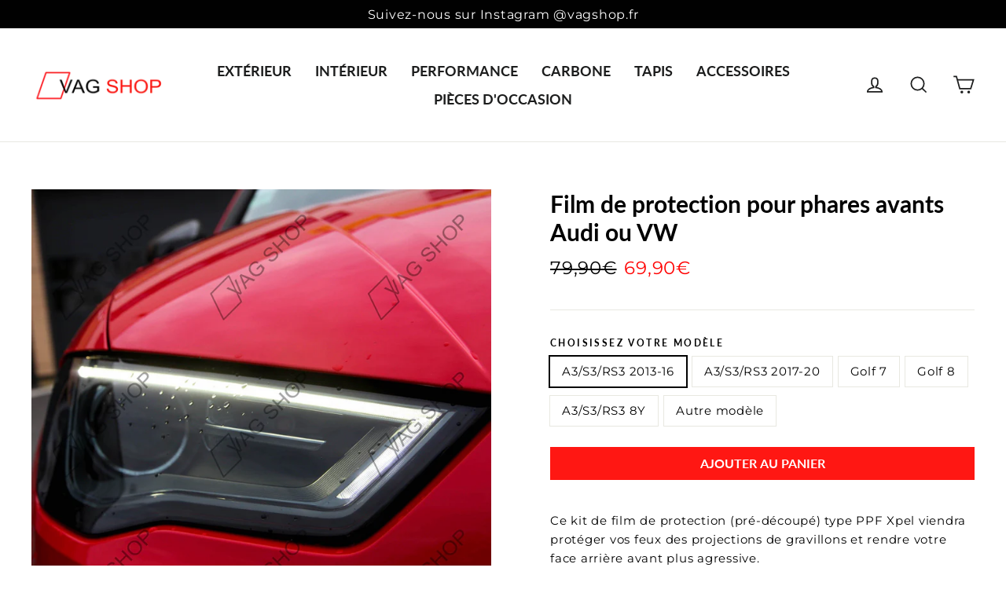

--- FILE ---
content_type: text/html; charset=utf-8
request_url: https://vagshop.fr/products/film-de-protection-pour-phares-avant-audi
body_size: 20460
content:
<!doctype html>
<html class="no-js" lang="fr">
<head><!-- hnk portfolio proof -->
 <!-- Global site tag (gtag.js) - Google Ads: 593732284 -->
<script async src="https://www.googletagmanager.com/gtag/js?id=AW-593732284"></script>
<script>
  window.dataLayer = window.dataLayer || [];
  function gtag(){dataLayer.push(arguments);}
  gtag('js', new Date());

  gtag('config', 'AW-593732284');
</script>
  <meta charset="utf-8">
  <meta http-equiv="X-UA-Compatible" content="IE=edge,chrome=1">
  <meta name="viewport" content="width=device-width,initial-scale=1">
  <meta name="theme-color" content="#ff1713">
  <link rel="canonical" href="https://vagshop.fr/products/film-de-protection-pour-phares-avant-audi">
  <link rel="preconnect" href="https://cdn.shopify.com">
  <link rel="preconnect" href="https://fonts.shopifycdn.com">
  <link rel="dns-prefetch" href="https://productreviews.shopifycdn.com">
  <link rel="dns-prefetch" href="https://ajax.googleapis.com">
  <link rel="dns-prefetch" href="https://maps.googleapis.com">
  <link rel="dns-prefetch" href="https://maps.gstatic.com"><link rel="shortcut icon" href="//vagshop.fr/cdn/shop/files/Favicon_949714aa-e7d3-450b-8d83-5e850c08516d_32x32.png?v=1615323123" type="image/png" /><title>Film de protection pour phares avants Audi ou VW
&ndash; VAG SHOP
</title>
<meta name="description" content="Ce kit de film de protection (pré-découpé) type PPF Xpel viendra protéger vos feux des projections de gravillons et rendre votre face arrière avant plus agressive. Il est possible de choisir votre teinte : transparent ou teinté, à préciser lors de votre commande. Protégez vos phares, et donnez un look plus agressif à v"><meta property="og:site_name" content="VAG SHOP">
  <meta property="og:url" content="https://vagshop.fr/products/film-de-protection-pour-phares-avant-audi">
  <meta property="og:title" content="Film de protection pour phares avants Audi ou VW">
  <meta property="og:type" content="product">
  <meta property="og:description" content="Ce kit de film de protection (pré-découpé) type PPF Xpel viendra protéger vos feux des projections de gravillons et rendre votre face arrière avant plus agressive. Il est possible de choisir votre teinte : transparent ou teinté, à préciser lors de votre commande. Protégez vos phares, et donnez un look plus agressif à v"><meta property="og:image" content="http://vagshop.fr/cdn/shop/products/IMG_4817_1200x1200.jpg?v=1764323846"><meta property="og:image" content="http://vagshop.fr/cdn/shop/products/audi-a3-japan-racing-jr28-hyper-black-01_1200x1200.jpg?v=1764323853"><meta property="og:image" content="http://vagshop.fr/cdn/shop/products/image_e1331d76-540d-4733-8d2b-ed62c83e003d_1200x1200.jpg?v=1764323856">
  <meta property="og:image:secure_url" content="https://vagshop.fr/cdn/shop/products/IMG_4817_1200x1200.jpg?v=1764323846"><meta property="og:image:secure_url" content="https://vagshop.fr/cdn/shop/products/audi-a3-japan-racing-jr28-hyper-black-01_1200x1200.jpg?v=1764323853"><meta property="og:image:secure_url" content="https://vagshop.fr/cdn/shop/products/image_e1331d76-540d-4733-8d2b-ed62c83e003d_1200x1200.jpg?v=1764323856">
  <meta name="twitter:site" content="@">
  <meta name="twitter:card" content="summary_large_image">
  <meta name="twitter:title" content="Film de protection pour phares avants Audi ou VW">
  <meta name="twitter:description" content="Ce kit de film de protection (pré-découpé) type PPF Xpel viendra protéger vos feux des projections de gravillons et rendre votre face arrière avant plus agressive. Il est possible de choisir votre teinte : transparent ou teinté, à préciser lors de votre commande. Protégez vos phares, et donnez un look plus agressif à v">
<style data-shopify>@font-face {
  font-family: Lato;
  font-weight: 700;
  font-style: normal;
  font-display: swap;
  src: url("//vagshop.fr/cdn/fonts/lato/lato_n7.900f219bc7337bc57a7a2151983f0a4a4d9d5dcf.woff2") format("woff2"),
       url("//vagshop.fr/cdn/fonts/lato/lato_n7.a55c60751adcc35be7c4f8a0313f9698598612ee.woff") format("woff");
}

  @font-face {
  font-family: Montserrat;
  font-weight: 400;
  font-style: normal;
  font-display: swap;
  src: url("//vagshop.fr/cdn/fonts/montserrat/montserrat_n4.81949fa0ac9fd2021e16436151e8eaa539321637.woff2") format("woff2"),
       url("//vagshop.fr/cdn/fonts/montserrat/montserrat_n4.a6c632ca7b62da89c3594789ba828388aac693fe.woff") format("woff");
}


  @font-face {
  font-family: Montserrat;
  font-weight: 700;
  font-style: normal;
  font-display: swap;
  src: url("//vagshop.fr/cdn/fonts/montserrat/montserrat_n7.3c434e22befd5c18a6b4afadb1e3d77c128c7939.woff2") format("woff2"),
       url("//vagshop.fr/cdn/fonts/montserrat/montserrat_n7.5d9fa6e2cae713c8fb539a9876489d86207fe957.woff") format("woff");
}

  @font-face {
  font-family: Montserrat;
  font-weight: 400;
  font-style: italic;
  font-display: swap;
  src: url("//vagshop.fr/cdn/fonts/montserrat/montserrat_i4.5a4ea298b4789e064f62a29aafc18d41f09ae59b.woff2") format("woff2"),
       url("//vagshop.fr/cdn/fonts/montserrat/montserrat_i4.072b5869c5e0ed5b9d2021e4c2af132e16681ad2.woff") format("woff");
}

  @font-face {
  font-family: Montserrat;
  font-weight: 700;
  font-style: italic;
  font-display: swap;
  src: url("//vagshop.fr/cdn/fonts/montserrat/montserrat_i7.a0d4a463df4f146567d871890ffb3c80408e7732.woff2") format("woff2"),
       url("//vagshop.fr/cdn/fonts/montserrat/montserrat_i7.f6ec9f2a0681acc6f8152c40921d2a4d2e1a2c78.woff") format("woff");
}

</style><link href="//vagshop.fr/cdn/shop/t/11/assets/theme.css?v=109880152923174579601719414722" rel="stylesheet" type="text/css" media="all" />
<style data-shopify>:root {
    --typeHeaderPrimary: Lato;
    --typeHeaderFallback: sans-serif;
    --typeHeaderSize: 30px;
    --typeHeaderWeight: 700;
    --typeHeaderLineHeight: 1.2;
    --typeHeaderSpacing: 0.0em;

    --typeBasePrimary:Montserrat;
    --typeBaseFallback:sans-serif;
    --typeBaseSize: 15px;
    --typeBaseWeight: 400;
    --typeBaseLineHeight: 1.6;
    --typeBaseSpacing: 0.05em;

    --iconWeight: 4px;
    --iconLinecaps: miter;
  }

  
.collection-hero__content:before,
  .hero__image-wrapper:before,
  .hero__media:before {
    background-image: linear-gradient(to bottom, rgba(0, 0, 0, 0.0) 0%, rgba(0, 0, 0, 0.0) 40%, rgba(0, 0, 0, 0.62) 100%);
  }

  .skrim__item-content .skrim__overlay:after {
    background-image: linear-gradient(to bottom, rgba(0, 0, 0, 0.0) 30%, rgba(0, 0, 0, 0.62) 100%);
  }</style><script>
    document.documentElement.className = document.documentElement.className.replace('no-js', 'js');

    window.theme = window.theme || {};
    theme.routes = {
      cart: "/cart",
      cartAdd: "/cart/add.js",
      cartChange: "/cart/change"
    };
    theme.strings = {
      soldOut: "Épuisé",
      unavailable: "Non disponible",
      stockLabel: "[count] en stock",
      willNotShipUntil: "Sera expédié après [date]",
      willBeInStockAfter: "Sera en stock à compter de [date]",
      waitingForStock: "Inventaire sur le chemin",
      cartSavings: "Vous économisez [savings]",
      cartEmpty: "Votre panier est vide.",
      cartTermsConfirmation: "Vous devez accepter les termes et conditions de vente pour vérifier"
    };
    theme.settings = {
      dynamicVariantsEnable: true,
      dynamicVariantType: "button",
      cartType: "drawer",
      moneyFormat: "{{amount_with_comma_separator}}€",
      predictiveSearch: true,
      predictiveSearchType: "product,article,page,collection",
      inventoryThreshold: 10,
      quickView: false,
      themeName: 'Motion',
      themeVersion: "5.3.0"
    };
  </script>

  <script>window.performance && window.performance.mark && window.performance.mark('shopify.content_for_header.start');</script><meta id="shopify-digital-wallet" name="shopify-digital-wallet" content="/50861768857/digital_wallets/dialog">
<link rel="alternate" type="application/json+oembed" href="https://vagshop.fr/products/film-de-protection-pour-phares-avant-audi.oembed">
<script async="async" src="/checkouts/internal/preloads.js?locale=fr-FR"></script>
<script id="shopify-features" type="application/json">{"accessToken":"2eafaa3d939d64dfbc1f3b9a9a48d3a7","betas":["rich-media-storefront-analytics"],"domain":"vagshop.fr","predictiveSearch":true,"shopId":50861768857,"locale":"fr"}</script>
<script>var Shopify = Shopify || {};
Shopify.shop = "vagshopauto.myshopify.com";
Shopify.locale = "fr";
Shopify.currency = {"active":"EUR","rate":"1.0"};
Shopify.country = "FR";
Shopify.theme = {"name":"VAGSHOP.FR [𝗢𝗟𝗗 𝗩𝗘𝗥𝗦𝗜𝗢𝗡 𝟱.𝟯𝟬]","id":169666019658,"schema_name":"Motion","schema_version":"5.3.0","theme_store_id":null,"role":"main"};
Shopify.theme.handle = "null";
Shopify.theme.style = {"id":null,"handle":null};
Shopify.cdnHost = "vagshop.fr/cdn";
Shopify.routes = Shopify.routes || {};
Shopify.routes.root = "/";</script>
<script type="module">!function(o){(o.Shopify=o.Shopify||{}).modules=!0}(window);</script>
<script>!function(o){function n(){var o=[];function n(){o.push(Array.prototype.slice.apply(arguments))}return n.q=o,n}var t=o.Shopify=o.Shopify||{};t.loadFeatures=n(),t.autoloadFeatures=n()}(window);</script>
<script id="shop-js-analytics" type="application/json">{"pageType":"product"}</script>
<script defer="defer" async type="module" src="//vagshop.fr/cdn/shopifycloud/shop-js/modules/v2/client.init-shop-cart-sync_XvpUV7qp.fr.esm.js"></script>
<script defer="defer" async type="module" src="//vagshop.fr/cdn/shopifycloud/shop-js/modules/v2/chunk.common_C2xzKNNs.esm.js"></script>
<script type="module">
  await import("//vagshop.fr/cdn/shopifycloud/shop-js/modules/v2/client.init-shop-cart-sync_XvpUV7qp.fr.esm.js");
await import("//vagshop.fr/cdn/shopifycloud/shop-js/modules/v2/chunk.common_C2xzKNNs.esm.js");

  window.Shopify.SignInWithShop?.initShopCartSync?.({"fedCMEnabled":true,"windoidEnabled":true});

</script>
<script>(function() {
  var isLoaded = false;
  function asyncLoad() {
    if (isLoaded) return;
    isLoaded = true;
    var urls = ["https:\/\/d1564fddzjmdj5.cloudfront.net\/initializercolissimo.js?app_name=happycolissimo\u0026cloud=d1564fddzjmdj5.cloudfront.net\u0026shop=vagshopauto.myshopify.com"];
    for (var i = 0; i < urls.length; i++) {
      var s = document.createElement('script');
      s.type = 'text/javascript';
      s.async = true;
      s.src = urls[i];
      var x = document.getElementsByTagName('script')[0];
      x.parentNode.insertBefore(s, x);
    }
  };
  if(window.attachEvent) {
    window.attachEvent('onload', asyncLoad);
  } else {
    window.addEventListener('load', asyncLoad, false);
  }
})();</script>
<script id="__st">var __st={"a":50861768857,"offset":3600,"reqid":"9b0cdd46-8256-4093-96da-02233b03e4fb-1768638271","pageurl":"vagshop.fr\/products\/film-de-protection-pour-phares-avant-audi","u":"45e3b3f7970a","p":"product","rtyp":"product","rid":5911807983769};</script>
<script>window.ShopifyPaypalV4VisibilityTracking = true;</script>
<script id="captcha-bootstrap">!function(){'use strict';const t='contact',e='account',n='new_comment',o=[[t,t],['blogs',n],['comments',n],[t,'customer']],c=[[e,'customer_login'],[e,'guest_login'],[e,'recover_customer_password'],[e,'create_customer']],r=t=>t.map((([t,e])=>`form[action*='/${t}']:not([data-nocaptcha='true']) input[name='form_type'][value='${e}']`)).join(','),a=t=>()=>t?[...document.querySelectorAll(t)].map((t=>t.form)):[];function s(){const t=[...o],e=r(t);return a(e)}const i='password',u='form_key',d=['recaptcha-v3-token','g-recaptcha-response','h-captcha-response',i],f=()=>{try{return window.sessionStorage}catch{return}},m='__shopify_v',_=t=>t.elements[u];function p(t,e,n=!1){try{const o=window.sessionStorage,c=JSON.parse(o.getItem(e)),{data:r}=function(t){const{data:e,action:n}=t;return t[m]||n?{data:e,action:n}:{data:t,action:n}}(c);for(const[e,n]of Object.entries(r))t.elements[e]&&(t.elements[e].value=n);n&&o.removeItem(e)}catch(o){console.error('form repopulation failed',{error:o})}}const l='form_type',E='cptcha';function T(t){t.dataset[E]=!0}const w=window,h=w.document,L='Shopify',v='ce_forms',y='captcha';let A=!1;((t,e)=>{const n=(g='f06e6c50-85a8-45c8-87d0-21a2b65856fe',I='https://cdn.shopify.com/shopifycloud/storefront-forms-hcaptcha/ce_storefront_forms_captcha_hcaptcha.v1.5.2.iife.js',D={infoText:'Protégé par hCaptcha',privacyText:'Confidentialité',termsText:'Conditions'},(t,e,n)=>{const o=w[L][v],c=o.bindForm;if(c)return c(t,g,e,D).then(n);var r;o.q.push([[t,g,e,D],n]),r=I,A||(h.body.append(Object.assign(h.createElement('script'),{id:'captcha-provider',async:!0,src:r})),A=!0)});var g,I,D;w[L]=w[L]||{},w[L][v]=w[L][v]||{},w[L][v].q=[],w[L][y]=w[L][y]||{},w[L][y].protect=function(t,e){n(t,void 0,e),T(t)},Object.freeze(w[L][y]),function(t,e,n,w,h,L){const[v,y,A,g]=function(t,e,n){const i=e?o:[],u=t?c:[],d=[...i,...u],f=r(d),m=r(i),_=r(d.filter((([t,e])=>n.includes(e))));return[a(f),a(m),a(_),s()]}(w,h,L),I=t=>{const e=t.target;return e instanceof HTMLFormElement?e:e&&e.form},D=t=>v().includes(t);t.addEventListener('submit',(t=>{const e=I(t);if(!e)return;const n=D(e)&&!e.dataset.hcaptchaBound&&!e.dataset.recaptchaBound,o=_(e),c=g().includes(e)&&(!o||!o.value);(n||c)&&t.preventDefault(),c&&!n&&(function(t){try{if(!f())return;!function(t){const e=f();if(!e)return;const n=_(t);if(!n)return;const o=n.value;o&&e.removeItem(o)}(t);const e=Array.from(Array(32),(()=>Math.random().toString(36)[2])).join('');!function(t,e){_(t)||t.append(Object.assign(document.createElement('input'),{type:'hidden',name:u})),t.elements[u].value=e}(t,e),function(t,e){const n=f();if(!n)return;const o=[...t.querySelectorAll(`input[type='${i}']`)].map((({name:t})=>t)),c=[...d,...o],r={};for(const[a,s]of new FormData(t).entries())c.includes(a)||(r[a]=s);n.setItem(e,JSON.stringify({[m]:1,action:t.action,data:r}))}(t,e)}catch(e){console.error('failed to persist form',e)}}(e),e.submit())}));const S=(t,e)=>{t&&!t.dataset[E]&&(n(t,e.some((e=>e===t))),T(t))};for(const o of['focusin','change'])t.addEventListener(o,(t=>{const e=I(t);D(e)&&S(e,y())}));const B=e.get('form_key'),M=e.get(l),P=B&&M;t.addEventListener('DOMContentLoaded',(()=>{const t=y();if(P)for(const e of t)e.elements[l].value===M&&p(e,B);[...new Set([...A(),...v().filter((t=>'true'===t.dataset.shopifyCaptcha))])].forEach((e=>S(e,t)))}))}(h,new URLSearchParams(w.location.search),n,t,e,['guest_login'])})(!0,!1)}();</script>
<script integrity="sha256-4kQ18oKyAcykRKYeNunJcIwy7WH5gtpwJnB7kiuLZ1E=" data-source-attribution="shopify.loadfeatures" defer="defer" src="//vagshop.fr/cdn/shopifycloud/storefront/assets/storefront/load_feature-a0a9edcb.js" crossorigin="anonymous"></script>
<script data-source-attribution="shopify.dynamic_checkout.dynamic.init">var Shopify=Shopify||{};Shopify.PaymentButton=Shopify.PaymentButton||{isStorefrontPortableWallets:!0,init:function(){window.Shopify.PaymentButton.init=function(){};var t=document.createElement("script");t.src="https://vagshop.fr/cdn/shopifycloud/portable-wallets/latest/portable-wallets.fr.js",t.type="module",document.head.appendChild(t)}};
</script>
<script data-source-attribution="shopify.dynamic_checkout.buyer_consent">
  function portableWalletsHideBuyerConsent(e){var t=document.getElementById("shopify-buyer-consent"),n=document.getElementById("shopify-subscription-policy-button");t&&n&&(t.classList.add("hidden"),t.setAttribute("aria-hidden","true"),n.removeEventListener("click",e))}function portableWalletsShowBuyerConsent(e){var t=document.getElementById("shopify-buyer-consent"),n=document.getElementById("shopify-subscription-policy-button");t&&n&&(t.classList.remove("hidden"),t.removeAttribute("aria-hidden"),n.addEventListener("click",e))}window.Shopify?.PaymentButton&&(window.Shopify.PaymentButton.hideBuyerConsent=portableWalletsHideBuyerConsent,window.Shopify.PaymentButton.showBuyerConsent=portableWalletsShowBuyerConsent);
</script>
<script data-source-attribution="shopify.dynamic_checkout.cart.bootstrap">document.addEventListener("DOMContentLoaded",(function(){function t(){return document.querySelector("shopify-accelerated-checkout-cart, shopify-accelerated-checkout")}if(t())Shopify.PaymentButton.init();else{new MutationObserver((function(e,n){t()&&(Shopify.PaymentButton.init(),n.disconnect())})).observe(document.body,{childList:!0,subtree:!0})}}));
</script>
<script id='scb4127' type='text/javascript' async='' src='https://vagshop.fr/cdn/shopifycloud/privacy-banner/storefront-banner.js'></script><link id="shopify-accelerated-checkout-styles" rel="stylesheet" media="screen" href="https://vagshop.fr/cdn/shopifycloud/portable-wallets/latest/accelerated-checkout-backwards-compat.css" crossorigin="anonymous">
<style id="shopify-accelerated-checkout-cart">
        #shopify-buyer-consent {
  margin-top: 1em;
  display: inline-block;
  width: 100%;
}

#shopify-buyer-consent.hidden {
  display: none;
}

#shopify-subscription-policy-button {
  background: none;
  border: none;
  padding: 0;
  text-decoration: underline;
  font-size: inherit;
  cursor: pointer;
}

#shopify-subscription-policy-button::before {
  box-shadow: none;
}

      </style>

<script>window.performance && window.performance.mark && window.performance.mark('shopify.content_for_header.end');</script>

  <script src="//vagshop.fr/cdn/shop/t/11/assets/vendor-scripts-v10.js" defer="defer"></script><script src="//vagshop.fr/cdn/shop/t/11/assets/theme.min.js?v=98868845578387093861719414711" defer="defer"></script>
<script src="https://multifbpixels.website/pull/vagshopauto.myshopify.com/hook.js?1608158079" defer="defer"></script><!-- BEGIN app block: shopify://apps/suprimg/blocks/disable-right-click/9f0f7ef9-45f3-4614-9c0f-7c70d1ea4189 --><script>
  console.log("One Click Watermark")
  document.addEventListener('contextmenu', event => event.preventDefault());
</script>
<!-- END app block --><!-- BEGIN app block: shopify://apps/suprimg/blocks/disable-dev-console/9f0f7ef9-45f3-4614-9c0f-7c70d1ea4189 --><script> 
document.onkeydown = function(e) {
  if(event.keyCode == 123) {
    e.preventDefault()
    return false;
  }
  if((e.ctrlKey || e.metaKey) && e.shiftKey && e.keyCode == 'I'.charCodeAt(0)) {
    e.preventDefault()
    return false;
  }
  if((e.ctrlKey || e.metaKey) && e.shiftKey && e.keyCode == 'C'.charCodeAt(0)) {
    e.preventDefault()
    return false;
  }
  if((e.ctrlKey || e.metaKey) && e.shiftKey && e.keyCode == 'J'.charCodeAt(0)) {
    e.preventDefault()
    return false;
  }
  if((e.ctrlKey || e.metaKey) && e.keyCode == 'U'.charCodeAt(0)) {
    e.preventDefault()
    return false;
  }
}
</script> 
<!-- END app block --><!-- BEGIN app block: shopify://apps/suprimg/blocks/disable-text-selection/9f0f7ef9-45f3-4614-9c0f-7c70d1ea4189 --><style> 
body{
    -webkit-touch-callout: none;
    -webkit-user-select: none;
    -khtml-user-select: none;
    -moz-user-select: none;
    -ms-user-select: none;
    user-select: none;
}
</style> 
<!-- END app block --><link href="https://monorail-edge.shopifysvc.com" rel="dns-prefetch">
<script>(function(){if ("sendBeacon" in navigator && "performance" in window) {try {var session_token_from_headers = performance.getEntriesByType('navigation')[0].serverTiming.find(x => x.name == '_s').description;} catch {var session_token_from_headers = undefined;}var session_cookie_matches = document.cookie.match(/_shopify_s=([^;]*)/);var session_token_from_cookie = session_cookie_matches && session_cookie_matches.length === 2 ? session_cookie_matches[1] : "";var session_token = session_token_from_headers || session_token_from_cookie || "";function handle_abandonment_event(e) {var entries = performance.getEntries().filter(function(entry) {return /monorail-edge.shopifysvc.com/.test(entry.name);});if (!window.abandonment_tracked && entries.length === 0) {window.abandonment_tracked = true;var currentMs = Date.now();var navigation_start = performance.timing.navigationStart;var payload = {shop_id: 50861768857,url: window.location.href,navigation_start,duration: currentMs - navigation_start,session_token,page_type: "product"};window.navigator.sendBeacon("https://monorail-edge.shopifysvc.com/v1/produce", JSON.stringify({schema_id: "online_store_buyer_site_abandonment/1.1",payload: payload,metadata: {event_created_at_ms: currentMs,event_sent_at_ms: currentMs}}));}}window.addEventListener('pagehide', handle_abandonment_event);}}());</script>
<script id="web-pixels-manager-setup">(function e(e,d,r,n,o){if(void 0===o&&(o={}),!Boolean(null===(a=null===(i=window.Shopify)||void 0===i?void 0:i.analytics)||void 0===a?void 0:a.replayQueue)){var i,a;window.Shopify=window.Shopify||{};var t=window.Shopify;t.analytics=t.analytics||{};var s=t.analytics;s.replayQueue=[],s.publish=function(e,d,r){return s.replayQueue.push([e,d,r]),!0};try{self.performance.mark("wpm:start")}catch(e){}var l=function(){var e={modern:/Edge?\/(1{2}[4-9]|1[2-9]\d|[2-9]\d{2}|\d{4,})\.\d+(\.\d+|)|Firefox\/(1{2}[4-9]|1[2-9]\d|[2-9]\d{2}|\d{4,})\.\d+(\.\d+|)|Chrom(ium|e)\/(9{2}|\d{3,})\.\d+(\.\d+|)|(Maci|X1{2}).+ Version\/(15\.\d+|(1[6-9]|[2-9]\d|\d{3,})\.\d+)([,.]\d+|)( \(\w+\)|)( Mobile\/\w+|) Safari\/|Chrome.+OPR\/(9{2}|\d{3,})\.\d+\.\d+|(CPU[ +]OS|iPhone[ +]OS|CPU[ +]iPhone|CPU IPhone OS|CPU iPad OS)[ +]+(15[._]\d+|(1[6-9]|[2-9]\d|\d{3,})[._]\d+)([._]\d+|)|Android:?[ /-](13[3-9]|1[4-9]\d|[2-9]\d{2}|\d{4,})(\.\d+|)(\.\d+|)|Android.+Firefox\/(13[5-9]|1[4-9]\d|[2-9]\d{2}|\d{4,})\.\d+(\.\d+|)|Android.+Chrom(ium|e)\/(13[3-9]|1[4-9]\d|[2-9]\d{2}|\d{4,})\.\d+(\.\d+|)|SamsungBrowser\/([2-9]\d|\d{3,})\.\d+/,legacy:/Edge?\/(1[6-9]|[2-9]\d|\d{3,})\.\d+(\.\d+|)|Firefox\/(5[4-9]|[6-9]\d|\d{3,})\.\d+(\.\d+|)|Chrom(ium|e)\/(5[1-9]|[6-9]\d|\d{3,})\.\d+(\.\d+|)([\d.]+$|.*Safari\/(?![\d.]+ Edge\/[\d.]+$))|(Maci|X1{2}).+ Version\/(10\.\d+|(1[1-9]|[2-9]\d|\d{3,})\.\d+)([,.]\d+|)( \(\w+\)|)( Mobile\/\w+|) Safari\/|Chrome.+OPR\/(3[89]|[4-9]\d|\d{3,})\.\d+\.\d+|(CPU[ +]OS|iPhone[ +]OS|CPU[ +]iPhone|CPU IPhone OS|CPU iPad OS)[ +]+(10[._]\d+|(1[1-9]|[2-9]\d|\d{3,})[._]\d+)([._]\d+|)|Android:?[ /-](13[3-9]|1[4-9]\d|[2-9]\d{2}|\d{4,})(\.\d+|)(\.\d+|)|Mobile Safari.+OPR\/([89]\d|\d{3,})\.\d+\.\d+|Android.+Firefox\/(13[5-9]|1[4-9]\d|[2-9]\d{2}|\d{4,})\.\d+(\.\d+|)|Android.+Chrom(ium|e)\/(13[3-9]|1[4-9]\d|[2-9]\d{2}|\d{4,})\.\d+(\.\d+|)|Android.+(UC? ?Browser|UCWEB|U3)[ /]?(15\.([5-9]|\d{2,})|(1[6-9]|[2-9]\d|\d{3,})\.\d+)\.\d+|SamsungBrowser\/(5\.\d+|([6-9]|\d{2,})\.\d+)|Android.+MQ{2}Browser\/(14(\.(9|\d{2,})|)|(1[5-9]|[2-9]\d|\d{3,})(\.\d+|))(\.\d+|)|K[Aa][Ii]OS\/(3\.\d+|([4-9]|\d{2,})\.\d+)(\.\d+|)/},d=e.modern,r=e.legacy,n=navigator.userAgent;return n.match(d)?"modern":n.match(r)?"legacy":"unknown"}(),u="modern"===l?"modern":"legacy",c=(null!=n?n:{modern:"",legacy:""})[u],f=function(e){return[e.baseUrl,"/wpm","/b",e.hashVersion,"modern"===e.buildTarget?"m":"l",".js"].join("")}({baseUrl:d,hashVersion:r,buildTarget:u}),m=function(e){var d=e.version,r=e.bundleTarget,n=e.surface,o=e.pageUrl,i=e.monorailEndpoint;return{emit:function(e){var a=e.status,t=e.errorMsg,s=(new Date).getTime(),l=JSON.stringify({metadata:{event_sent_at_ms:s},events:[{schema_id:"web_pixels_manager_load/3.1",payload:{version:d,bundle_target:r,page_url:o,status:a,surface:n,error_msg:t},metadata:{event_created_at_ms:s}}]});if(!i)return console&&console.warn&&console.warn("[Web Pixels Manager] No Monorail endpoint provided, skipping logging."),!1;try{return self.navigator.sendBeacon.bind(self.navigator)(i,l)}catch(e){}var u=new XMLHttpRequest;try{return u.open("POST",i,!0),u.setRequestHeader("Content-Type","text/plain"),u.send(l),!0}catch(e){return console&&console.warn&&console.warn("[Web Pixels Manager] Got an unhandled error while logging to Monorail."),!1}}}}({version:r,bundleTarget:l,surface:e.surface,pageUrl:self.location.href,monorailEndpoint:e.monorailEndpoint});try{o.browserTarget=l,function(e){var d=e.src,r=e.async,n=void 0===r||r,o=e.onload,i=e.onerror,a=e.sri,t=e.scriptDataAttributes,s=void 0===t?{}:t,l=document.createElement("script"),u=document.querySelector("head"),c=document.querySelector("body");if(l.async=n,l.src=d,a&&(l.integrity=a,l.crossOrigin="anonymous"),s)for(var f in s)if(Object.prototype.hasOwnProperty.call(s,f))try{l.dataset[f]=s[f]}catch(e){}if(o&&l.addEventListener("load",o),i&&l.addEventListener("error",i),u)u.appendChild(l);else{if(!c)throw new Error("Did not find a head or body element to append the script");c.appendChild(l)}}({src:f,async:!0,onload:function(){if(!function(){var e,d;return Boolean(null===(d=null===(e=window.Shopify)||void 0===e?void 0:e.analytics)||void 0===d?void 0:d.initialized)}()){var d=window.webPixelsManager.init(e)||void 0;if(d){var r=window.Shopify.analytics;r.replayQueue.forEach((function(e){var r=e[0],n=e[1],o=e[2];d.publishCustomEvent(r,n,o)})),r.replayQueue=[],r.publish=d.publishCustomEvent,r.visitor=d.visitor,r.initialized=!0}}},onerror:function(){return m.emit({status:"failed",errorMsg:"".concat(f," has failed to load")})},sri:function(e){var d=/^sha384-[A-Za-z0-9+/=]+$/;return"string"==typeof e&&d.test(e)}(c)?c:"",scriptDataAttributes:o}),m.emit({status:"loading"})}catch(e){m.emit({status:"failed",errorMsg:(null==e?void 0:e.message)||"Unknown error"})}}})({shopId: 50861768857,storefrontBaseUrl: "https://vagshop.fr",extensionsBaseUrl: "https://extensions.shopifycdn.com/cdn/shopifycloud/web-pixels-manager",monorailEndpoint: "https://monorail-edge.shopifysvc.com/unstable/produce_batch",surface: "storefront-renderer",enabledBetaFlags: ["2dca8a86"],webPixelsConfigList: [{"id":"shopify-app-pixel","configuration":"{}","eventPayloadVersion":"v1","runtimeContext":"STRICT","scriptVersion":"0450","apiClientId":"shopify-pixel","type":"APP","privacyPurposes":["ANALYTICS","MARKETING"]},{"id":"shopify-custom-pixel","eventPayloadVersion":"v1","runtimeContext":"LAX","scriptVersion":"0450","apiClientId":"shopify-pixel","type":"CUSTOM","privacyPurposes":["ANALYTICS","MARKETING"]}],isMerchantRequest: false,initData: {"shop":{"name":"VAG SHOP","paymentSettings":{"currencyCode":"EUR"},"myshopifyDomain":"vagshopauto.myshopify.com","countryCode":"FR","storefrontUrl":"https:\/\/vagshop.fr"},"customer":null,"cart":null,"checkout":null,"productVariants":[{"price":{"amount":69.9,"currencyCode":"EUR"},"product":{"title":"Film de protection pour phares avants Audi ou VW","vendor":"VAG SHOP","id":"5911807983769","untranslatedTitle":"Film de protection pour phares avants Audi ou VW","url":"\/products\/film-de-protection-pour-phares-avant-audi","type":""},"id":"37102206976153","image":{"src":"\/\/vagshop.fr\/cdn\/shop\/products\/IMG_4817.jpg?v=1764323846"},"sku":"","title":"A3\/S3\/RS3 2013-16","untranslatedTitle":"A3\/S3\/RS3 2013-16"},{"price":{"amount":69.9,"currencyCode":"EUR"},"product":{"title":"Film de protection pour phares avants Audi ou VW","vendor":"VAG SHOP","id":"5911807983769","untranslatedTitle":"Film de protection pour phares avants Audi ou VW","url":"\/products\/film-de-protection-pour-phares-avant-audi","type":""},"id":"37102207008921","image":{"src":"\/\/vagshop.fr\/cdn\/shop\/products\/audi-a3-japan-racing-jr28-hyper-black-01.jpg?v=1764323853"},"sku":"","title":"A3\/S3\/RS3 2017-20","untranslatedTitle":"A3\/S3\/RS3 2017-20"},{"price":{"amount":69.9,"currencyCode":"EUR"},"product":{"title":"Film de protection pour phares avants Audi ou VW","vendor":"VAG SHOP","id":"5911807983769","untranslatedTitle":"Film de protection pour phares avants Audi ou VW","url":"\/products\/film-de-protection-pour-phares-avant-audi","type":""},"id":"37778772918425","image":{"src":"\/\/vagshop.fr\/cdn\/shop\/products\/IMG_4817.jpg?v=1764323846"},"sku":"","title":"Golf 7","untranslatedTitle":"Golf 7"},{"price":{"amount":69.9,"currencyCode":"EUR"},"product":{"title":"Film de protection pour phares avants Audi ou VW","vendor":"VAG SHOP","id":"5911807983769","untranslatedTitle":"Film de protection pour phares avants Audi ou VW","url":"\/products\/film-de-protection-pour-phares-avant-audi","type":""},"id":"40477603266713","image":{"src":"\/\/vagshop.fr\/cdn\/shop\/products\/image_e1331d76-540d-4733-8d2b-ed62c83e003d.jpg?v=1764323856"},"sku":"","title":"Golf 8","untranslatedTitle":"Golf 8"},{"price":{"amount":79.9,"currencyCode":"EUR"},"product":{"title":"Film de protection pour phares avants Audi ou VW","vendor":"VAG SHOP","id":"5911807983769","untranslatedTitle":"Film de protection pour phares avants Audi ou VW","url":"\/products\/film-de-protection-pour-phares-avant-audi","type":""},"id":"41941638938838","image":{"src":"\/\/vagshop.fr\/cdn\/shop\/products\/IMG_4817.jpg?v=1764323846"},"sku":null,"title":"A3\/S3\/RS3 8Y","untranslatedTitle":"A3\/S3\/RS3 8Y"},{"price":{"amount":79.9,"currencyCode":"EUR"},"product":{"title":"Film de protection pour phares avants Audi ou VW","vendor":"VAG SHOP","id":"5911807983769","untranslatedTitle":"Film de protection pour phares avants Audi ou VW","url":"\/products\/film-de-protection-pour-phares-avant-audi","type":""},"id":"41941638971606","image":{"src":"\/\/vagshop.fr\/cdn\/shop\/products\/IMG_4817.jpg?v=1764323846"},"sku":null,"title":"Autre modèle","untranslatedTitle":"Autre modèle"}],"purchasingCompany":null},},"https://vagshop.fr/cdn","fcfee988w5aeb613cpc8e4bc33m6693e112",{"modern":"","legacy":""},{"shopId":"50861768857","storefrontBaseUrl":"https:\/\/vagshop.fr","extensionBaseUrl":"https:\/\/extensions.shopifycdn.com\/cdn\/shopifycloud\/web-pixels-manager","surface":"storefront-renderer","enabledBetaFlags":"[\"2dca8a86\"]","isMerchantRequest":"false","hashVersion":"fcfee988w5aeb613cpc8e4bc33m6693e112","publish":"custom","events":"[[\"page_viewed\",{}],[\"product_viewed\",{\"productVariant\":{\"price\":{\"amount\":69.9,\"currencyCode\":\"EUR\"},\"product\":{\"title\":\"Film de protection pour phares avants Audi ou VW\",\"vendor\":\"VAG SHOP\",\"id\":\"5911807983769\",\"untranslatedTitle\":\"Film de protection pour phares avants Audi ou VW\",\"url\":\"\/products\/film-de-protection-pour-phares-avant-audi\",\"type\":\"\"},\"id\":\"37102206976153\",\"image\":{\"src\":\"\/\/vagshop.fr\/cdn\/shop\/products\/IMG_4817.jpg?v=1764323846\"},\"sku\":\"\",\"title\":\"A3\/S3\/RS3 2013-16\",\"untranslatedTitle\":\"A3\/S3\/RS3 2013-16\"}}]]"});</script><script>
  window.ShopifyAnalytics = window.ShopifyAnalytics || {};
  window.ShopifyAnalytics.meta = window.ShopifyAnalytics.meta || {};
  window.ShopifyAnalytics.meta.currency = 'EUR';
  var meta = {"product":{"id":5911807983769,"gid":"gid:\/\/shopify\/Product\/5911807983769","vendor":"VAG SHOP","type":"","handle":"film-de-protection-pour-phares-avant-audi","variants":[{"id":37102206976153,"price":6990,"name":"Film de protection pour phares avants Audi ou VW - A3\/S3\/RS3 2013-16","public_title":"A3\/S3\/RS3 2013-16","sku":""},{"id":37102207008921,"price":6990,"name":"Film de protection pour phares avants Audi ou VW - A3\/S3\/RS3 2017-20","public_title":"A3\/S3\/RS3 2017-20","sku":""},{"id":37778772918425,"price":6990,"name":"Film de protection pour phares avants Audi ou VW - Golf 7","public_title":"Golf 7","sku":""},{"id":40477603266713,"price":6990,"name":"Film de protection pour phares avants Audi ou VW - Golf 8","public_title":"Golf 8","sku":""},{"id":41941638938838,"price":7990,"name":"Film de protection pour phares avants Audi ou VW - A3\/S3\/RS3 8Y","public_title":"A3\/S3\/RS3 8Y","sku":null},{"id":41941638971606,"price":7990,"name":"Film de protection pour phares avants Audi ou VW - Autre modèle","public_title":"Autre modèle","sku":null}],"remote":false},"page":{"pageType":"product","resourceType":"product","resourceId":5911807983769,"requestId":"9b0cdd46-8256-4093-96da-02233b03e4fb-1768638271"}};
  for (var attr in meta) {
    window.ShopifyAnalytics.meta[attr] = meta[attr];
  }
</script>
<script class="analytics">
  (function () {
    var customDocumentWrite = function(content) {
      var jquery = null;

      if (window.jQuery) {
        jquery = window.jQuery;
      } else if (window.Checkout && window.Checkout.$) {
        jquery = window.Checkout.$;
      }

      if (jquery) {
        jquery('body').append(content);
      }
    };

    var hasLoggedConversion = function(token) {
      if (token) {
        return document.cookie.indexOf('loggedConversion=' + token) !== -1;
      }
      return false;
    }

    var setCookieIfConversion = function(token) {
      if (token) {
        var twoMonthsFromNow = new Date(Date.now());
        twoMonthsFromNow.setMonth(twoMonthsFromNow.getMonth() + 2);

        document.cookie = 'loggedConversion=' + token + '; expires=' + twoMonthsFromNow;
      }
    }

    var trekkie = window.ShopifyAnalytics.lib = window.trekkie = window.trekkie || [];
    if (trekkie.integrations) {
      return;
    }
    trekkie.methods = [
      'identify',
      'page',
      'ready',
      'track',
      'trackForm',
      'trackLink'
    ];
    trekkie.factory = function(method) {
      return function() {
        var args = Array.prototype.slice.call(arguments);
        args.unshift(method);
        trekkie.push(args);
        return trekkie;
      };
    };
    for (var i = 0; i < trekkie.methods.length; i++) {
      var key = trekkie.methods[i];
      trekkie[key] = trekkie.factory(key);
    }
    trekkie.load = function(config) {
      trekkie.config = config || {};
      trekkie.config.initialDocumentCookie = document.cookie;
      var first = document.getElementsByTagName('script')[0];
      var script = document.createElement('script');
      script.type = 'text/javascript';
      script.onerror = function(e) {
        var scriptFallback = document.createElement('script');
        scriptFallback.type = 'text/javascript';
        scriptFallback.onerror = function(error) {
                var Monorail = {
      produce: function produce(monorailDomain, schemaId, payload) {
        var currentMs = new Date().getTime();
        var event = {
          schema_id: schemaId,
          payload: payload,
          metadata: {
            event_created_at_ms: currentMs,
            event_sent_at_ms: currentMs
          }
        };
        return Monorail.sendRequest("https://" + monorailDomain + "/v1/produce", JSON.stringify(event));
      },
      sendRequest: function sendRequest(endpointUrl, payload) {
        // Try the sendBeacon API
        if (window && window.navigator && typeof window.navigator.sendBeacon === 'function' && typeof window.Blob === 'function' && !Monorail.isIos12()) {
          var blobData = new window.Blob([payload], {
            type: 'text/plain'
          });

          if (window.navigator.sendBeacon(endpointUrl, blobData)) {
            return true;
          } // sendBeacon was not successful

        } // XHR beacon

        var xhr = new XMLHttpRequest();

        try {
          xhr.open('POST', endpointUrl);
          xhr.setRequestHeader('Content-Type', 'text/plain');
          xhr.send(payload);
        } catch (e) {
          console.log(e);
        }

        return false;
      },
      isIos12: function isIos12() {
        return window.navigator.userAgent.lastIndexOf('iPhone; CPU iPhone OS 12_') !== -1 || window.navigator.userAgent.lastIndexOf('iPad; CPU OS 12_') !== -1;
      }
    };
    Monorail.produce('monorail-edge.shopifysvc.com',
      'trekkie_storefront_load_errors/1.1',
      {shop_id: 50861768857,
      theme_id: 169666019658,
      app_name: "storefront",
      context_url: window.location.href,
      source_url: "//vagshop.fr/cdn/s/trekkie.storefront.cd680fe47e6c39ca5d5df5f0a32d569bc48c0f27.min.js"});

        };
        scriptFallback.async = true;
        scriptFallback.src = '//vagshop.fr/cdn/s/trekkie.storefront.cd680fe47e6c39ca5d5df5f0a32d569bc48c0f27.min.js';
        first.parentNode.insertBefore(scriptFallback, first);
      };
      script.async = true;
      script.src = '//vagshop.fr/cdn/s/trekkie.storefront.cd680fe47e6c39ca5d5df5f0a32d569bc48c0f27.min.js';
      first.parentNode.insertBefore(script, first);
    };
    trekkie.load(
      {"Trekkie":{"appName":"storefront","development":false,"defaultAttributes":{"shopId":50861768857,"isMerchantRequest":null,"themeId":169666019658,"themeCityHash":"4457823628717580148","contentLanguage":"fr","currency":"EUR","eventMetadataId":"aae88bbd-8269-435c-80ee-48a23cfb33de"},"isServerSideCookieWritingEnabled":true,"monorailRegion":"shop_domain","enabledBetaFlags":["65f19447"]},"Session Attribution":{},"S2S":{"facebookCapiEnabled":false,"source":"trekkie-storefront-renderer","apiClientId":580111}}
    );

    var loaded = false;
    trekkie.ready(function() {
      if (loaded) return;
      loaded = true;

      window.ShopifyAnalytics.lib = window.trekkie;

      var originalDocumentWrite = document.write;
      document.write = customDocumentWrite;
      try { window.ShopifyAnalytics.merchantGoogleAnalytics.call(this); } catch(error) {};
      document.write = originalDocumentWrite;

      window.ShopifyAnalytics.lib.page(null,{"pageType":"product","resourceType":"product","resourceId":5911807983769,"requestId":"9b0cdd46-8256-4093-96da-02233b03e4fb-1768638271","shopifyEmitted":true});

      var match = window.location.pathname.match(/checkouts\/(.+)\/(thank_you|post_purchase)/)
      var token = match? match[1]: undefined;
      if (!hasLoggedConversion(token)) {
        setCookieIfConversion(token);
        window.ShopifyAnalytics.lib.track("Viewed Product",{"currency":"EUR","variantId":37102206976153,"productId":5911807983769,"productGid":"gid:\/\/shopify\/Product\/5911807983769","name":"Film de protection pour phares avants Audi ou VW - A3\/S3\/RS3 2013-16","price":"69.90","sku":"","brand":"VAG SHOP","variant":"A3\/S3\/RS3 2013-16","category":"","nonInteraction":true,"remote":false},undefined,undefined,{"shopifyEmitted":true});
      window.ShopifyAnalytics.lib.track("monorail:\/\/trekkie_storefront_viewed_product\/1.1",{"currency":"EUR","variantId":37102206976153,"productId":5911807983769,"productGid":"gid:\/\/shopify\/Product\/5911807983769","name":"Film de protection pour phares avants Audi ou VW - A3\/S3\/RS3 2013-16","price":"69.90","sku":"","brand":"VAG SHOP","variant":"A3\/S3\/RS3 2013-16","category":"","nonInteraction":true,"remote":false,"referer":"https:\/\/vagshop.fr\/products\/film-de-protection-pour-phares-avant-audi"});
      }
    });


        var eventsListenerScript = document.createElement('script');
        eventsListenerScript.async = true;
        eventsListenerScript.src = "//vagshop.fr/cdn/shopifycloud/storefront/assets/shop_events_listener-3da45d37.js";
        document.getElementsByTagName('head')[0].appendChild(eventsListenerScript);

})();</script>
<script
  defer
  src="https://vagshop.fr/cdn/shopifycloud/perf-kit/shopify-perf-kit-3.0.4.min.js"
  data-application="storefront-renderer"
  data-shop-id="50861768857"
  data-render-region="gcp-us-east1"
  data-page-type="product"
  data-theme-instance-id="169666019658"
  data-theme-name="Motion"
  data-theme-version="5.3.0"
  data-monorail-region="shop_domain"
  data-resource-timing-sampling-rate="10"
  data-shs="true"
  data-shs-beacon="true"
  data-shs-export-with-fetch="true"
  data-shs-logs-sample-rate="1"
  data-shs-beacon-endpoint="https://vagshop.fr/api/collect"
></script>
</head>

<body class="template-product" data-transitions="true" data-type_base_accent_transform="true" data-type_header_accent_transform="true" data-animate_sections="true" data-animate_underlines="true" data-animate_buttons="true" data-animate_images="true" data-animate_page_transition_style="page-slow-fade" data-type_header_accent_transform="true" data-type_header_text_alignment="" data-animate_images_style="zoom-fade">

  
    <script type="text/javascript">window.setTimeout(function() { document.body.className += " loaded"; }, 25);</script>
  

  <a class="in-page-link visually-hidden skip-link" href="#MainContent">Passer au contenu</a>

  <div id="PageContainer" class="page-container">
    <div class="transition-body">

    <div id="shopify-section-header" class="shopify-section"><div id="NavDrawer" class="drawer drawer--right">
  <div class="drawer__contents">
    <div class="drawer__fixed-header">
      <div class="drawer__header appear-animation appear-delay-1">
        <div class="drawer__title"></div>
        <div class="drawer__close">
          <button type="button" class="drawer__close-button js-drawer-close">
            <svg aria-hidden="true" focusable="false" role="presentation" class="icon icon-close" viewBox="0 0 64 64"><path d="M19 17.61l27.12 27.13m0-27.12L19 44.74"/></svg>
            <span class="icon__fallback-text">Fermer le menu</span>
          </button>
        </div>
      </div>
    </div>
    <div class="drawer__scrollable">
      <ul class="mobile-nav" role="navigation" aria-label="Primary"><li class="mobile-nav__item appear-animation appear-delay-2"><a href="/collections/exterieur" class="mobile-nav__link">EXTÉRIEUR</a></li><li class="mobile-nav__item appear-animation appear-delay-3"><a href="/collections/interieur" class="mobile-nav__link">INTÉRIEUR</a></li><li class="mobile-nav__item appear-animation appear-delay-4"><a href="/collections/moteur" class="mobile-nav__link">PERFORMANCE</a></li><li class="mobile-nav__item appear-animation appear-delay-5"><a href="/collections/carbone" class="mobile-nav__link">CARBONE</a></li><li class="mobile-nav__item appear-animation appear-delay-6"><a href="/collections/codification" class="mobile-nav__link">TAPIS</a></li><li class="mobile-nav__item appear-animation appear-delay-7"><a href="/collections/accessoires" class="mobile-nav__link">ACCESSOIRES</a></li><li class="mobile-nav__item appear-animation appear-delay-8"><a href="https://vagshop.fr/collections/pieces-doccasion?_pos=1&_psq=PIECES&_ss=e&_v=1.0" class="mobile-nav__link">PIÈCES D'OCCASION</a></li><li class="mobile-nav__item appear-animation appear-delay-9">
              <a href="/account/login" class="mobile-nav__link">Se connecter</a>
            </li><li class="mobile-nav__spacer"></li>
      </ul>

      <ul class="mobile-nav__social"><li class="appear-animation appear-delay-10">
            <a target="_blank" rel="noopener" href="https://www.facebook.com/vagshopfr" title="VAG SHOP sur Facebook">
              <svg aria-hidden="true" focusable="false" role="presentation" class="icon icon-facebook" viewBox="0 0 32 32"><path fill="#444" d="M18.56 31.36V17.28h4.48l.64-5.12h-5.12v-3.2c0-1.28.64-2.56 2.56-2.56h2.56V1.28H19.2c-3.84 0-7.04 2.56-7.04 7.04v3.84H7.68v5.12h4.48v14.08h6.4z"/></svg>
              <span class="icon__fallback-text">Facebook</span>
            </a>
          </li><li class="appear-animation appear-delay-11">
            <a target="_blank" rel="noopener" href="https://instagram.com/vagshop.fr/" title="VAG SHOP sur Instagram">
              <svg aria-hidden="true" focusable="false" role="presentation" class="icon icon-instagram" viewBox="0 0 32 32"><path fill="#444" d="M16 3.094c4.206 0 4.7.019 6.363.094 1.538.069 2.369.325 2.925.544.738.287 1.262.625 1.813 1.175s.894 1.075 1.175 1.813c.212.556.475 1.387.544 2.925.075 1.662.094 2.156.094 6.363s-.019 4.7-.094 6.363c-.069 1.538-.325 2.369-.544 2.925-.288.738-.625 1.262-1.175 1.813s-1.075.894-1.813 1.175c-.556.212-1.387.475-2.925.544-1.663.075-2.156.094-6.363.094s-4.7-.019-6.363-.094c-1.537-.069-2.369-.325-2.925-.544-.737-.288-1.263-.625-1.813-1.175s-.894-1.075-1.175-1.813c-.212-.556-.475-1.387-.544-2.925-.075-1.663-.094-2.156-.094-6.363s.019-4.7.094-6.363c.069-1.537.325-2.369.544-2.925.287-.737.625-1.263 1.175-1.813s1.075-.894 1.813-1.175c.556-.212 1.388-.475 2.925-.544 1.662-.081 2.156-.094 6.363-.094zm0-2.838c-4.275 0-4.813.019-6.494.094-1.675.075-2.819.344-3.819.731-1.037.4-1.913.944-2.788 1.819S1.486 4.656 1.08 5.688c-.387 1-.656 2.144-.731 3.825-.075 1.675-.094 2.213-.094 6.488s.019 4.813.094 6.494c.075 1.675.344 2.819.731 3.825.4 1.038.944 1.913 1.819 2.788s1.756 1.413 2.788 1.819c1 .387 2.144.656 3.825.731s2.213.094 6.494.094 4.813-.019 6.494-.094c1.675-.075 2.819-.344 3.825-.731 1.038-.4 1.913-.944 2.788-1.819s1.413-1.756 1.819-2.788c.387-1 .656-2.144.731-3.825s.094-2.212.094-6.494-.019-4.813-.094-6.494c-.075-1.675-.344-2.819-.731-3.825-.4-1.038-.944-1.913-1.819-2.788s-1.756-1.413-2.788-1.819c-1-.387-2.144-.656-3.825-.731C20.812.275 20.275.256 16 .256z"/><path fill="#444" d="M16 7.912a8.088 8.088 0 0 0 0 16.175c4.463 0 8.087-3.625 8.087-8.088s-3.625-8.088-8.088-8.088zm0 13.338a5.25 5.25 0 1 1 0-10.5 5.25 5.25 0 1 1 0 10.5zM26.294 7.594a1.887 1.887 0 1 1-3.774.002 1.887 1.887 0 0 1 3.774-.003z"/></svg>
              <span class="icon__fallback-text">Instagram</span>
            </a>
          </li></ul>
    </div>
  </div>
</div>

  <div id="CartDrawer" class="drawer drawer--right">
    <form action="/cart" method="post" novalidate class="drawer__contents">
      <div class="drawer__fixed-header">
        <div class="drawer__header appear-animation appear-delay-1">
          <div class="drawer__title">Panier</div>
          <div class="drawer__close">
            <button type="button" class="drawer__close-button js-drawer-close">
              <svg aria-hidden="true" focusable="false" role="presentation" class="icon icon-close" viewBox="0 0 64 64"><path d="M19 17.61l27.12 27.13m0-27.12L19 44.74"/></svg>
              <span class="icon__fallback-text">Fermer le panier</span>
            </button>
          </div>
        </div>
      </div>

      <div id="CartContainer" class="drawer__inner"></div>
    </form>
  </div>

<style data-shopify>.site-nav__link,
  .site-nav__dropdown-link {
    font-size: 18px;
  }.site-header {
      border-bottom: 1px solid;
      border-bottom-color: #e8e8e1;
    }</style><div data-section-id="header" data-section-type="header-section">
  <div class="header-wrapper"><div class="announcement"><a href="/collections" class="announcement__link"><span class="announcement__text announcement__text--open" data-text="suivez-nous-sur-instagram-vagshop-fr">
      Suivez-nous sur Instagram @vagshop.fr
    </span></a></div>
<header
      class="site-header site-header--heading-style"
      data-sticky="false"
      data-overlay="false">
      <div class="page-width">
        <div
          class="header-layout header-layout--left-center"
          data-logo-align="left"><div class="header-item header-item--logo"><style data-shopify>.header-item--logo,
    .header-layout--left-center .header-item--logo,
    .header-layout--left-center .header-item--icons {
      -webkit-box-flex: 0 1 170px;
      -ms-flex: 0 1 170px;
      flex: 0 1 170px;
    }

    @media only screen and (min-width: 769px) {
      .header-item--logo,
      .header-layout--left-center .header-item--logo,
      .header-layout--left-center .header-item--icons {
        -webkit-box-flex: 0 0 190px;
        -ms-flex: 0 0 190px;
        flex: 0 0 190px;
      }
    }

    .site-header__logo a {
      max-width: 170px;
    }
    .is-light .site-header__logo .logo--inverted {
      max-width: 170px;
    }
    @media only screen and (min-width: 769px) {
      .site-header__logo a {
        max-width: 190px;
      }

      .is-light .site-header__logo .logo--inverted {
        max-width: 190px;
      }
    }</style><div class="h1 site-header__logo" itemscope itemtype="http://schema.org/Organization">
      <a
        href="/"
        itemprop="url"
        class="site-header__logo-link">
        <img
          class="small--hide"
          src="//vagshop.fr/cdn/shop/files/VAG_noir_997546e4-8093-47df-8b66-b811aefc43f8_190x.png?v=1724836536"
          srcset="//vagshop.fr/cdn/shop/files/VAG_noir_997546e4-8093-47df-8b66-b811aefc43f8_190x.png?v=1724836536 1x, //vagshop.fr/cdn/shop/files/VAG_noir_997546e4-8093-47df-8b66-b811aefc43f8_190x@2x.png?v=1724836536 2x"
          alt="VAG SHOP"
          itemprop="logo">
        <img
          class="medium-up--hide"
          src="//vagshop.fr/cdn/shop/files/VAG_noir_997546e4-8093-47df-8b66-b811aefc43f8_170x.png?v=1724836536"
          srcset="//vagshop.fr/cdn/shop/files/VAG_noir_997546e4-8093-47df-8b66-b811aefc43f8_170x.png?v=1724836536 1x, //vagshop.fr/cdn/shop/files/VAG_noir_997546e4-8093-47df-8b66-b811aefc43f8_170x@2x.png?v=1724836536 2x"
          alt="VAG SHOP">
      </a></div></div><div class="header-item header-item--navigation text-center"><ul
  class="site-nav site-navigation medium-down--hide"
  
    role="navigation" aria-label="Primary"
  ><li
      class="site-nav__item site-nav__expanded-item"
      >

      <a href="/collections/exterieur" class="site-nav__link">
        EXTÉRIEUR
</a></li><li
      class="site-nav__item site-nav__expanded-item"
      >

      <a href="/collections/interieur" class="site-nav__link">
        INTÉRIEUR
</a></li><li
      class="site-nav__item site-nav__expanded-item"
      >

      <a href="/collections/moteur" class="site-nav__link">
        PERFORMANCE
</a></li><li
      class="site-nav__item site-nav__expanded-item"
      >

      <a href="/collections/carbone" class="site-nav__link">
        CARBONE
</a></li><li
      class="site-nav__item site-nav__expanded-item"
      >

      <a href="/collections/codification" class="site-nav__link">
        TAPIS
</a></li><li
      class="site-nav__item site-nav__expanded-item"
      >

      <a href="/collections/accessoires" class="site-nav__link">
        ACCESSOIRES
</a></li><li
      class="site-nav__item site-nav__expanded-item"
      >

      <a href="https://vagshop.fr/collections/pieces-doccasion?_pos=1&_psq=PIECES&_ss=e&_v=1.0" class="site-nav__link">
        PIÈCES D'OCCASION
</a></li></ul>
</div><div class="header-item header-item--icons"><div class="site-nav site-nav--icons">
  <div class="site-nav__icons">
    
      <a class="site-nav__link site-nav__link--icon medium-down--hide" href="/account">
        <svg aria-hidden="true" focusable="false" role="presentation" class="icon icon-user" viewBox="0 0 64 64"><path d="M35 39.84v-2.53c3.3-1.91 6-6.66 6-11.41 0-7.63 0-13.82-9-13.82s-9 6.19-9 13.82c0 4.75 2.7 9.51 6 11.41v2.53c-10.18.85-18 6-18 12.16h42c0-6.19-7.82-11.31-18-12.16z"/></svg>
        <span class="icon__fallback-text">
          
            Se connecter
          
        </span>
      </a>
    

    
      <a href="/search" class="site-nav__link site-nav__link--icon js-search-header js-no-transition">
        <svg aria-hidden="true" focusable="false" role="presentation" class="icon icon-search" viewBox="0 0 64 64"><path d="M47.16 28.58A18.58 18.58 0 1 1 28.58 10a18.58 18.58 0 0 1 18.58 18.58zM54 54L41.94 42"/></svg>
        <span class="icon__fallback-text">Rechercher</span>
      </a>
    

    
      <button
        type="button"
        class="site-nav__link site-nav__link--icon js-drawer-open-nav large-up--hide"
        aria-controls="NavDrawer">
        <svg aria-hidden="true" focusable="false" role="presentation" class="icon icon-hamburger" viewBox="0 0 64 64"><path d="M7 15h51M7 32h43M7 49h51"/></svg>
        <span class="icon__fallback-text">Navigation</span>
      </button>
    

    <a href="/cart" class="site-nav__link site-nav__link--icon js-drawer-open-cart js-no-transition" aria-controls="CartDrawer" data-icon="cart">
      <span class="cart-link"><svg aria-hidden="true" focusable="false" role="presentation" class="icon icon-cart" viewBox="0 0 64 64"><path d="M14 17.44h46.79l-7.94 25.61H20.96l-9.65-35.1H3"/><circle cx="27" cy="53" r="2"/><circle cx="47" cy="53" r="2"/></svg><span class="icon__fallback-text">Panier</span>
        <span class="cart-link__bubble"></span>
      </span>
    </a>
  </div>
</div>
</div>
        </div></div>
      <div class="site-header__search-container">
        <div class="site-header__search">
          <div class="page-width">
            <form action="/search" method="get" id="HeaderSearchForm" class="site-header__search-form" role="search">
              <input type="hidden" name="type" value="product,article,page,collection">
              <button type="submit" class="text-link site-header__search-btn">
                <svg aria-hidden="true" focusable="false" role="presentation" class="icon icon-search" viewBox="0 0 64 64"><path d="M47.16 28.58A18.58 18.58 0 1 1 28.58 10a18.58 18.58 0 0 1 18.58 18.58zM54 54L41.94 42"/></svg>
                <span class="icon__fallback-text">Recherche</span>
              </button>
              <input type="search" name="q" value="" placeholder="Rechercher dans la boutique" class="site-header__search-input" aria-label="Rechercher dans la boutique">
            </form>
            <button type="button" class="js-search-header-close text-link site-header__search-btn">
              <svg aria-hidden="true" focusable="false" role="presentation" class="icon icon-close" viewBox="0 0 64 64"><path d="M19 17.61l27.12 27.13m0-27.12L19 44.74"/></svg>
              <span class="icon__fallback-text">"Fermer (Esc)"</span>
            </button>
          </div>
        </div><div class="predictive-results hide">
            <div class="page-width">
              <div id="PredictiveResults"></div>
              <div class="text-center predictive-results__footer">
                <button type="button" class="btn btn--small" data-predictive-search-button>
                  <small>
                    Voir plus
                  </small>
                </button>
              </div>
            </div>
          </div></div>
    </header>
  </div>
</div>


</div>

      <main class="main-content" id="MainContent">
        <div id="shopify-section-product-template" class="shopify-section"><div id="ProductSection-5911807983769"
  class="product-section"
  data-section-id="5911807983769"
  data-section-type="product-template"
  
  
  
  
    data-enable-history-state="true"
  ><script type="application/ld+json">
  {
    "@context": "http://schema.org",
    "@type": "Product",
    "offers": {
      "@type": "Offer",
      "availability":"https://schema.org/InStock",
      "price": "69.9",
      "priceCurrency": "EUR",
      "priceValidUntil": "2026-01-27",
      "url": "https://vagshop.fr/products/film-de-protection-pour-phares-avant-audi"
    },
    "brand": "VAG SHOP",
    "sku": "",
    "name": "Film de protection pour phares avants Audi ou VW",
    "description": "Ce kit de film de protection (pré-découpé) type PPF Xpel viendra protéger vos feux des projections de gravillons et rendre votre face arrière avant plus agressive.\nIl est possible de choisir votre teinte : transparent ou teinté, à préciser lors de votre commande.\nProtégez vos phares, et donnez un look plus agressif à votre face avant !\nMontage simple et rapide :\n- Nettoyer l’optique - Vaporisez d’eau savonneuse généreusement (vaporisateur fourni) - Positionner le film - Racler (raclette fournie)Vendu par paire.\nFilm disponible pour tous les modèles VAG, merci de nous indiquer le modèle concerné et l’année du véhicule. ",
    "category": "",
    "url": "https://vagshop.fr/products/film-de-protection-pour-phares-avant-audi","image": {
      "@type": "ImageObject",
      "url": "https://vagshop.fr/cdn/shop/products/IMG_4817_1024x1024.jpg?v=1764323846",
      "image": "https://vagshop.fr/cdn/shop/products/IMG_4817_1024x1024.jpg?v=1764323846",
      "name": "Film de protection pour phares avants Audi ou VW",
      "width": 1024,
      "height": 1024
    }
  }
</script>
<div class="page-content">
    <div class="page-width">

      

      <div class="grid">
        <div class="grid__item medium-up--one-half"><div
    data-product-images
    data-zoom="false"
    data-has-slideshow="true">
    <div class="product__photos product__photos-5911807983769 product__photos--below">

      <div class="product__main-photos" data-aos data-product-single-media-group>
        <div id="ProductPhotos-5911807983769">
<div class="starting-slide" data-index="0"><div class="product-image-main product-image-main--5911807983769"><div class="image-wrap" style="height: 0; padding-bottom: 100.0%;"><img class=" lazyload"
          data-photoswipe-src="//vagshop.fr/cdn/shop/products/IMG_4817_1800x1800.jpg?v=1764323846"
          data-photoswipe-width="2658"
          data-photoswipe-height="2658"
          data-index="1"
          data-src="//vagshop.fr/cdn/shop/products/IMG_4817_{width}x.jpg?v=1764323846"
          data-widths="[360, 540, 720, 900, 1080]"
          data-aspectratio="1.0"
          data-sizes="auto"
          alt="Film de protection pour phares avants Audi ou VW"></div></div>

</div>

<div class="secondary-slide" data-index="1"><div class="product-image-main product-image-main--5911807983769"><div class="image-wrap" style="height: 0; padding-bottom: 65.91796875%;"><img class=" lazyload"
          data-photoswipe-src="//vagshop.fr/cdn/shop/products/audi-a3-japan-racing-jr28-hyper-black-01_1800x1800.jpg?v=1764323853"
          data-photoswipe-width="2048"
          data-photoswipe-height="1350"
          data-index="2"
          data-src="//vagshop.fr/cdn/shop/products/audi-a3-japan-racing-jr28-hyper-black-01_{width}x.jpg?v=1764323853"
          data-widths="[360, 540, 720, 900, 1080]"
          data-aspectratio="1.517037037037037"
          data-sizes="auto"
          alt="Film de protection pour phares avants Audi ou VW"></div></div>

</div>

<div class="secondary-slide" data-index="2"><div class="product-image-main product-image-main--5911807983769"><div class="image-wrap" style="height: 0; padding-bottom: 100.0%;"><img class=" lazyload"
          data-photoswipe-src="//vagshop.fr/cdn/shop/products/image_e1331d76-540d-4733-8d2b-ed62c83e003d_1800x1800.jpg?v=1764323856"
          data-photoswipe-width="710"
          data-photoswipe-height="710"
          data-index="3"
          data-src="//vagshop.fr/cdn/shop/products/image_e1331d76-540d-4733-8d2b-ed62c83e003d_{width}x.jpg?v=1764323856"
          data-widths="[360, 540, 720, 900, 1080]"
          data-aspectratio="1.0"
          data-sizes="auto"
          alt="Film de protection pour phares avants Audi ou VW"></div></div>

</div>
</div><div class="product__photo-dots product__photo-dots--5911807983769"></div>
      </div>

      <div
        id="ProductThumbs-5911807983769"
        class="product__thumbs product__thumbs--below"
        data-position="below"
        data-arrows="false"
        data-aos><div class="product__thumb-item"
              data-index="0">
              <div class="image-wrap" style="height: 0; padding-bottom: 100.0%;">
                <a
                  href="//vagshop.fr/cdn/shop/products/IMG_4817_1800x1800.jpg?v=1764323846"
                  class="product__thumb product__thumb-5911807983769 js-no-transition"
                  data-index="0"
                  data-id="21781124448409"><img class="animation-delay-3 lazyload"
                      data-src="//vagshop.fr/cdn/shop/products/IMG_4817_{width}x.jpg?v=1764323846"
                      data-widths="[360, 540, 720, 900, 1080]"
                      data-aspectratio="1.0"
                      data-sizes="auto"
                      alt="Film de protection pour phares avants Audi ou VW">
                </a>
              </div>
            </div><div class="product__thumb-item"
              data-index="1">
              <div class="image-wrap" style="height: 0; padding-bottom: 65.91796875%;">
                <a
                  href="//vagshop.fr/cdn/shop/products/audi-a3-japan-racing-jr28-hyper-black-01_1800x1800.jpg?v=1764323853"
                  class="product__thumb product__thumb-5911807983769 js-no-transition"
                  data-index="1"
                  data-id="14273869971609"><img class="animation-delay-6 lazyload"
                      data-src="//vagshop.fr/cdn/shop/products/audi-a3-japan-racing-jr28-hyper-black-01_{width}x.jpg?v=1764323853"
                      data-widths="[360, 540, 720, 900, 1080]"
                      data-aspectratio="1.517037037037037"
                      data-sizes="auto"
                      alt="Film de protection pour phares avants Audi ou VW">
                </a>
              </div>
            </div><div class="product__thumb-item"
              data-index="2">
              <div class="image-wrap" style="height: 0; padding-bottom: 100.0%;">
                <a
                  href="//vagshop.fr/cdn/shop/products/image_e1331d76-540d-4733-8d2b-ed62c83e003d_1800x1800.jpg?v=1764323856"
                  class="product__thumb product__thumb-5911807983769 js-no-transition"
                  data-index="2"
                  data-id="23216387227801"><img class="animation-delay-9 lazyload"
                      data-src="//vagshop.fr/cdn/shop/products/image_e1331d76-540d-4733-8d2b-ed62c83e003d_{width}x.jpg?v=1764323856"
                      data-widths="[360, 540, 720, 900, 1080]"
                      data-aspectratio="1.0"
                      data-sizes="auto"
                      alt="Film de protection pour phares avants Audi ou VW">
                </a>
              </div>
            </div></div>
    </div>
  </div>
  <script type="application/json" id="ModelJson-5911807983769">
    []
  </script></div>

        <div class="grid__item medium-up--one-half">

          <div class="product-single__meta">
            

            
              <h1 class="h2 product-single__title">
                Film de protection pour phares avants Audi ou VW
              </h1>
            

            

            

              
              <span
                id="PriceA11y-5911807983769"
                class="visually-hidden"
                aria-hidden="false">
                  Prix régulier
              </span>
              <span class="product__price-wrap-5911807983769">
                <span id="ComparePrice-5911807983769" class="product__price product__price--compare">
                  
                    79,90€
                  
                </span>
              </span>
              <span id="ComparePriceA11y-5911807983769" class="visually-hidden">Prix réduit</span>
            

            <span id="ProductPrice-5911807983769"
              class="product__price sale-price">
              69,90€
            </span>

            <div class="product__unit-price product__unit-price-wrapper--5911807983769 hide"><span class="product__unit-price--5911807983769"></span>/<span class="product__unit-base--5911807983769"></span>
            </div><div class="product__policies rte">
                <small>
</small>
              </div>

            <hr class="hr--medium">

            
              

<form method="post" action="/cart/add" id="AddToCartForm-5911807983769" accept-charset="UTF-8" class="product-single__form" enctype="multipart/form-data"><input type="hidden" name="form_type" value="product" /><input type="hidden" name="utf8" value="✓" />
  

<div class="variant-wrapper variant-wrapper--button js">
  <label class="variant__label"
    for="ProductSelect-5911807983769-option-0">
    Choisissez votre modèle
</label>

  <fieldset class="variant-input-wrap"
    name="Choisissez votre modèle"
    data-index="option1"
    id="ProductSelect-5911807983769-option-0"><div
        class="variant-input"
        data-index="option1"
        data-value="A3/S3/RS3 2013-16">
        <input type="radio"
           checked="checked"
          value="A3/S3/RS3 2013-16"
          data-index="option1"
          name="Choisissez votre modèle"
          class="variant__input-5911807983769"
          
          
          id="ProductSelect-5911807983769-option-choisissez-votre-modele-A3%2FS3%2FRS3+2013-16"><label for="ProductSelect-5911807983769-option-choisissez-votre-modele-A3%2FS3%2FRS3+2013-16">A3/S3/RS3 2013-16</label></div><div
        class="variant-input"
        data-index="option1"
        data-value="A3/S3/RS3 2017-20">
        <input type="radio"
          
          value="A3/S3/RS3 2017-20"
          data-index="option1"
          name="Choisissez votre modèle"
          class="variant__input-5911807983769"
          
          
          id="ProductSelect-5911807983769-option-choisissez-votre-modele-A3%2FS3%2FRS3+2017-20"><label for="ProductSelect-5911807983769-option-choisissez-votre-modele-A3%2FS3%2FRS3+2017-20">A3/S3/RS3 2017-20</label></div><div
        class="variant-input"
        data-index="option1"
        data-value="Golf 7">
        <input type="radio"
          
          value="Golf 7"
          data-index="option1"
          name="Choisissez votre modèle"
          class="variant__input-5911807983769"
          
          
          id="ProductSelect-5911807983769-option-choisissez-votre-modele-Golf+7"><label for="ProductSelect-5911807983769-option-choisissez-votre-modele-Golf+7">Golf 7</label></div><div
        class="variant-input"
        data-index="option1"
        data-value="Golf 8">
        <input type="radio"
          
          value="Golf 8"
          data-index="option1"
          name="Choisissez votre modèle"
          class="variant__input-5911807983769"
          
          
          id="ProductSelect-5911807983769-option-choisissez-votre-modele-Golf+8"><label for="ProductSelect-5911807983769-option-choisissez-votre-modele-Golf+8">Golf 8</label></div><div
        class="variant-input"
        data-index="option1"
        data-value="A3/S3/RS3 8Y">
        <input type="radio"
          
          value="A3/S3/RS3 8Y"
          data-index="option1"
          name="Choisissez votre modèle"
          class="variant__input-5911807983769"
          
          
          id="ProductSelect-5911807983769-option-choisissez-votre-modele-A3%2FS3%2FRS3+8Y"><label for="ProductSelect-5911807983769-option-choisissez-votre-modele-A3%2FS3%2FRS3+8Y">A3/S3/RS3 8Y</label></div><div
        class="variant-input"
        data-index="option1"
        data-value="Autre modèle">
        <input type="radio"
          
          value="Autre modèle"
          data-index="option1"
          name="Choisissez votre modèle"
          class="variant__input-5911807983769"
          
          
          id="ProductSelect-5911807983769-option-choisissez-votre-modele-Autre+mod%C3%A8le"><label for="ProductSelect-5911807983769-option-choisissez-votre-modele-Autre+mod%C3%A8le">Autre modèle</label></div></fieldset>
</div>



  <select name="id" id="ProductSelect-5911807983769" class="product-single__variants no-js">
        <option 
          selected="selected" 
          value="37102206976153">
          A3/S3/RS3 2013-16 - 69,90 EUR
        </option>
      

        <option 
          value="37102207008921">
          A3/S3/RS3 2017-20 - 69,90 EUR
        </option>
      

        <option 
          value="37778772918425">
          Golf 7 - 69,90 EUR
        </option>
      

        <option 
          value="40477603266713">
          Golf 8 - 69,90 EUR
        </option>
      

        <option 
          value="41941638938838">
          A3/S3/RS3 8Y - 79,90 EUR
        </option>
      

        <option 
          value="41941638971606">
          Autre modèle - 79,90 EUR
        </option>
      
</select>

  


  
<button
      type="submit"
      name="add"
      id="AddToCart-5911807983769"
      class="btn btn--full btn--no-animate add-to-cart"
      >
      <span id="AddToCartText-5911807983769" data-default-text="AJOUTER AU PANIER">
        AJOUTER AU PANIER
      </span>
    </button>

    

  

  <textarea id="VariantsJson-5911807983769" class="hide" aria-hidden="true">
    [{"id":37102206976153,"title":"A3\/S3\/RS3 2013-16","option1":"A3\/S3\/RS3 2013-16","option2":null,"option3":null,"sku":"","requires_shipping":true,"taxable":true,"featured_image":{"id":29504642777241,"product_id":5911807983769,"position":1,"created_at":"2021-04-19T03:16:35+02:00","updated_at":"2025-11-28T10:57:26+01:00","alt":null,"width":2658,"height":2658,"src":"\/\/vagshop.fr\/cdn\/shop\/products\/IMG_4817.jpg?v=1764323846","variant_ids":[37102206976153]},"available":true,"name":"Film de protection pour phares avants Audi ou VW - A3\/S3\/RS3 2013-16","public_title":"A3\/S3\/RS3 2013-16","options":["A3\/S3\/RS3 2013-16"],"price":6990,"weight":0,"compare_at_price":7990,"inventory_management":"shopify","barcode":"","featured_media":{"alt":null,"id":21781124448409,"position":1,"preview_image":{"aspect_ratio":1.0,"height":2658,"width":2658,"src":"\/\/vagshop.fr\/cdn\/shop\/products\/IMG_4817.jpg?v=1764323846"}},"requires_selling_plan":false,"selling_plan_allocations":[]},{"id":37102207008921,"title":"A3\/S3\/RS3 2017-20","option1":"A3\/S3\/RS3 2017-20","option2":null,"option3":null,"sku":"","requires_shipping":true,"taxable":true,"featured_image":{"id":22100274020505,"product_id":5911807983769,"position":2,"created_at":"2020-11-16T00:07:58+01:00","updated_at":"2025-11-28T10:57:33+01:00","alt":null,"width":2048,"height":1350,"src":"\/\/vagshop.fr\/cdn\/shop\/products\/audi-a3-japan-racing-jr28-hyper-black-01.jpg?v=1764323853","variant_ids":[37102207008921]},"available":true,"name":"Film de protection pour phares avants Audi ou VW - A3\/S3\/RS3 2017-20","public_title":"A3\/S3\/RS3 2017-20","options":["A3\/S3\/RS3 2017-20"],"price":6990,"weight":0,"compare_at_price":7990,"inventory_management":"shopify","barcode":"","featured_media":{"alt":null,"id":14273869971609,"position":2,"preview_image":{"aspect_ratio":1.517,"height":1350,"width":2048,"src":"\/\/vagshop.fr\/cdn\/shop\/products\/audi-a3-japan-racing-jr28-hyper-black-01.jpg?v=1764323853"}},"requires_selling_plan":false,"selling_plan_allocations":[]},{"id":37778772918425,"title":"Golf 7","option1":"Golf 7","option2":null,"option3":null,"sku":"","requires_shipping":true,"taxable":true,"featured_image":null,"available":true,"name":"Film de protection pour phares avants Audi ou VW - Golf 7","public_title":"Golf 7","options":["Golf 7"],"price":6990,"weight":0,"compare_at_price":7990,"inventory_management":"shopify","barcode":"","requires_selling_plan":false,"selling_plan_allocations":[]},{"id":40477603266713,"title":"Golf 8","option1":"Golf 8","option2":null,"option3":null,"sku":"","requires_shipping":true,"taxable":true,"featured_image":{"id":30919259324569,"product_id":5911807983769,"position":3,"created_at":"2021-07-04T20:01:30+02:00","updated_at":"2025-11-28T10:57:36+01:00","alt":null,"width":710,"height":710,"src":"\/\/vagshop.fr\/cdn\/shop\/products\/image_e1331d76-540d-4733-8d2b-ed62c83e003d.jpg?v=1764323856","variant_ids":[40477603266713]},"available":true,"name":"Film de protection pour phares avants Audi ou VW - Golf 8","public_title":"Golf 8","options":["Golf 8"],"price":6990,"weight":0,"compare_at_price":7990,"inventory_management":"shopify","barcode":"","featured_media":{"alt":null,"id":23216387227801,"position":3,"preview_image":{"aspect_ratio":1.0,"height":710,"width":710,"src":"\/\/vagshop.fr\/cdn\/shop\/products\/image_e1331d76-540d-4733-8d2b-ed62c83e003d.jpg?v=1764323856"}},"requires_selling_plan":false,"selling_plan_allocations":[]},{"id":41941638938838,"title":"A3\/S3\/RS3 8Y","option1":"A3\/S3\/RS3 8Y","option2":null,"option3":null,"sku":null,"requires_shipping":true,"taxable":true,"featured_image":null,"available":true,"name":"Film de protection pour phares avants Audi ou VW - A3\/S3\/RS3 8Y","public_title":"A3\/S3\/RS3 8Y","options":["A3\/S3\/RS3 8Y"],"price":7990,"weight":0,"compare_at_price":null,"inventory_management":"shopify","barcode":null,"requires_selling_plan":false,"selling_plan_allocations":[]},{"id":41941638971606,"title":"Autre modèle","option1":"Autre modèle","option2":null,"option3":null,"sku":null,"requires_shipping":true,"taxable":true,"featured_image":null,"available":true,"name":"Film de protection pour phares avants Audi ou VW - Autre modèle","public_title":"Autre modèle","options":["Autre modèle"],"price":7990,"weight":0,"compare_at_price":null,"inventory_management":"shopify","barcode":null,"requires_selling_plan":false,"selling_plan_allocations":[]}]
  </textarea>
  
<input type="hidden" name="product-id" value="5911807983769" /><input type="hidden" name="section-id" value="product-template" /></form>


            
              <div class="product-single__description rte">
                <p>Ce kit de film de protection (pré-découpé) type PPF Xpel viendra protéger vos feux des projections de gravillons et rendre votre face arrière avant plus agressive.</p>
<p>Il est possible de choisir votre teinte : transparent ou teinté,<strong> à préciser lors de votre commande.</strong></p>
<p>Protégez vos phares, et donnez un look plus agressif à votre face avant !</p>
<p>Montage simple et rapide :</p>
<p>- Nettoyer l’optique - Vaporisez d’eau savonneuse généreusement (vaporisateur fourni) - Positionner le film - Racler (raclette fournie)<br><br>Vendu par paire.</p>
<p><strong>Film disponible pour tous les modèles VAG, merci de nous indiquer le modèle concerné et l’année du véhicule. </strong></p>
              </div>


            
          </div>
        </div>
      </div>

      
    </div>
  </div>
</div>

</div>
<div id="shopify-section-product-recommendations" class="shopify-section"><div
    id="Recommendations-5911807983769"
    data-section-id="5911807983769"
    data-section-type="product-recommendations"
    data-enable="true"
    data-product-id="5911807983769"
    data-url="/recommendations/products"
    data-limit="5">

    <div
      data-section-id="5911807983769"
      data-subsection
      data-section-type="collection-template"
      class="index-section">
      <div class="page-width">
        <header class="section-header">
          <h3 class="section-header__title">
            Nos clients ont également acheté :
          </h3>
        </header>
      </div>

      <div class="page-width page-width--flush-small">
        <div class="grid-overflow-wrapper"><div class="product-recommendations-placeholder">
              
              <div class="grid grid--uniform visually-invisible" aria-hidden="true"><div class="grid__item grid-product small--one-half medium-up--one-quarter" data-aos="row-of-">
  <div class="grid-product__content">
    
      
      
        
      
    
    
<a href="/products/film-de-protection-pour-phares-avant-audi" class="grid-product__link ">
      <div class="grid-product__image-mask">
        
          <div
            class="grid__image-ratio grid__image-ratio--square lazyload"
            data-bgset="
  
  //vagshop.fr/cdn/shop/products/IMG_4817_180x.jpg?v=1764323846 180w 180h,
  //vagshop.fr/cdn/shop/products/IMG_4817_360x.jpg?v=1764323846 360w 360h,
  //vagshop.fr/cdn/shop/products/IMG_4817_540x.jpg?v=1764323846 540w 540h,
  //vagshop.fr/cdn/shop/products/IMG_4817_720x.jpg?v=1764323846 720w 720h,
  //vagshop.fr/cdn/shop/products/IMG_4817_900x.jpg?v=1764323846 900w 900h,
  //vagshop.fr/cdn/shop/products/IMG_4817_1080x.jpg?v=1764323846 1080w 1080h,
  //vagshop.fr/cdn/shop/products/IMG_4817_1296x.jpg?v=1764323846 1296w 1296h,
  //vagshop.fr/cdn/shop/products/IMG_4817_1512x.jpg?v=1764323846 1512w 1512h,
  //vagshop.fr/cdn/shop/products/IMG_4817_1728x.jpg?v=1764323846 1728w 1728h

"
            data-sizes="auto">
          </div>
        

        
          
<div
              class="grid-product__secondary-image small--hide lazyload"
              data-bgset="
  
  //vagshop.fr/cdn/shop/products/audi-a3-japan-racing-jr28-hyper-black-01_180x.jpg?v=1764323853 180w 119h,
  //vagshop.fr/cdn/shop/products/audi-a3-japan-racing-jr28-hyper-black-01_360x.jpg?v=1764323853 360w 237h,
  //vagshop.fr/cdn/shop/products/audi-a3-japan-racing-jr28-hyper-black-01_540x.jpg?v=1764323853 540w 356h,
  //vagshop.fr/cdn/shop/products/audi-a3-japan-racing-jr28-hyper-black-01_720x.jpg?v=1764323853 720w 475h,
  //vagshop.fr/cdn/shop/products/audi-a3-japan-racing-jr28-hyper-black-01_900x.jpg?v=1764323853 900w 593h,
  //vagshop.fr/cdn/shop/products/audi-a3-japan-racing-jr28-hyper-black-01_1080x.jpg?v=1764323853 1080w 712h,
  //vagshop.fr/cdn/shop/products/audi-a3-japan-racing-jr28-hyper-black-01_1296x.jpg?v=1764323853 1296w 854h,
  //vagshop.fr/cdn/shop/products/audi-a3-japan-racing-jr28-hyper-black-01_1512x.jpg?v=1764323853 1512w 997h,
  //vagshop.fr/cdn/shop/products/audi-a3-japan-racing-jr28-hyper-black-01_1728x.jpg?v=1764323853 1728w 1139h

"
              data-sizes="auto">
            </div>
          
        
      </div>

      <div class="grid-product__meta">
        <div class="grid-product__title">Film de protection pour phares avants Audi ou VW</div>
        
        <div class="grid-product__price">
          
            <span class="visually-hidden">Prix régulier</span>
            <span class="grid-product__price--original">79,90€</span>
            <span class="visually-hidden">Prix réduit</span>
          
          
<span class="sale-price">
              À partir de 69,90€
            </span>
          
</div>
        
      </div>
    </a>
    
  </div>

<!-- **BEGIN** Hextom USB Integration // Collection Include - DO NOT MODIFY -->
    <!-- "snippets/hextom_usb_coll.liquid" was not rendered, the associated app was uninstalled -->
    <!-- **END** Hextom USB Integration // Collection Include - DO NOT MODIFY -->
</div>
</div>
            </div></div>
      </div>
    </div>
  </div>
</div>
<div id="shopify-section-product-collection-links" class="shopify-section">
</div>

      </main>

      <div id="shopify-section-footer" class="shopify-section"><footer class="site-footer" data-section-id="footer" data-section-type="footer-section">
  <div class="page-width">

    <div class="grid"><style data-shopify>@media only screen and (min-width: 769px) {
          .footer__item--37ef3fc3-1640-4e71-ab1a-4371a562f257 {
            width: 40%;
          }
        }</style><div  class="grid__item footer__item--37ef3fc3-1640-4e71-ab1a-4371a562f257">
  <p class="footer__title small--hide">CONTACT</p>
  <button type="button" class="footer__title collapsible-trigger collapsible-trigger-btn medium-up--hide" aria-controls="Footer-37ef3fc3-1640-4e71-ab1a-4371a562f257">
    CONTACT
<span class="collapsible-trigger__icon collapsible-trigger__icon--open" role="presentation">
  <svg aria-hidden="true" focusable="false" role="presentation" class="icon icon--wide icon-chevron-down" viewBox="0 0 28 16"><path d="M1.57 1.59l12.76 12.77L27.1 1.59" stroke-width="2" stroke="#000" fill="none" fill-rule="evenodd"/></svg>
</span>
</button>

<div
  
    id="Footer-37ef3fc3-1640-4e71-ab1a-4371a562f257" class="collapsible-content collapsible-content--small"
  >
  <div class="collapsible-content__inner">
    <div class="footer__collapsible">
      <p>Notre équipe est disponible pour vous aider. Pour toute demande spécifique de pièces, n&#x27;hésitez pas à nous contacter :</p><p>✉️ contact@vagshop.fr</p>
    </div>
  </div>
</div>
</div><style data-shopify>@media only screen and (min-width: 769px) {
          .footer__item--1494292485313 {
            width: 25%;
          }
        }</style><div  class="grid__item footer__item--1494292485313">
  
    <p class="footer__title small--hide">
      Menu principal
    </p>
    <button type="button" class="footer__title collapsible-trigger collapsible-trigger-btn medium-up--hide" aria-controls="Footer-1494292485313">
      Menu principal
<span class="collapsible-trigger__icon collapsible-trigger__icon--open" role="presentation">
  <svg aria-hidden="true" focusable="false" role="presentation" class="icon icon--wide icon-chevron-down" viewBox="0 0 28 16"><path d="M1.57 1.59l12.76 12.77L27.1 1.59" stroke-width="2" stroke="#000" fill="none" fill-rule="evenodd"/></svg>
</span>
</button>
  
  <div
    
      id="Footer-1494292485313" class="collapsible-content collapsible-content--small"
    >
    <div class="collapsible-content__inner">
      <div class="footer__collapsible">
        <ul class="no-bullets site-footer__linklist"><li><a href="/collections/exterieur">EXTÉRIEUR</a></li><li><a href="/collections/interieur">INTÉRIEUR</a></li><li><a href="/collections/moteur">PERFORMANCE</a></li><li><a href="/collections/carbone">CARBONE</a></li><li><a href="/collections/codification">TAPIS</a></li><li><a href="/collections/accessoires">ACCESSOIRES</a></li><li><a href="https://vagshop.fr/collections/pieces-doccasion?_pos=1&_psq=PIECES&_ss=e&_v=1.0">PIÈCES D'OCCASION</a></li></ul>
      </div>
    </div>
  </div>

</div><style data-shopify>@media only screen and (min-width: 769px) {
          .footer__item--1494301487049 {
            width: 30%;
          }
        }</style><div  class="grid__item footer__item--1494301487049">
  
    <p class="footer__title small--hide">
      Liens utiles
    </p>
    <button type="button" class="footer__title collapsible-trigger collapsible-trigger-btn medium-up--hide" aria-controls="Footer-1494301487049">
      Liens utiles
<span class="collapsible-trigger__icon collapsible-trigger__icon--open" role="presentation">
  <svg aria-hidden="true" focusable="false" role="presentation" class="icon icon--wide icon-chevron-down" viewBox="0 0 28 16"><path d="M1.57 1.59l12.76 12.77L27.1 1.59" stroke-width="2" stroke="#000" fill="none" fill-rule="evenodd"/></svg>
</span>
</button>
  
  <div
    
      id="Footer-1494301487049" class="collapsible-content collapsible-content--small"
    >
    <div class="collapsible-content__inner">
      <div class="footer__collapsible">
        <ul class="no-bullets site-footer__linklist"><li><a href="/pages/faq">FAQ</a></li><li><a href="/pages/qui-sommes-nous">Qui sommes-nous ?</a></li><li><a href="/pages/contactez-nous">Contactez-nous</a></li><li><a href="/pages/mentions-legales">Mentions Légales</a></li><li><a href="/pages/conditions-generales">Conditions Générales</a></li><li><a href="/pages/politique-des-retours">Politique des Retours</a></li><li><a href="/pages/politique-de-confidentialite">Politique de Confidentialité</a></li></ul>
      </div>
    </div>
  </div>

</div><style data-shopify>@media only screen and (min-width: 769px) {
          .footer__item--1494292481350 {
            width: 43%;
          }
        }</style><div class="footer__clear small--hide"></div><div  class="grid__item small--hide footer__item--1494292481350"><div class="footer__logo-social"><style data-shopify>.footer__logo a {
        height: 51px;
      }</style><div class="footer__logo">
      <a href="/">
        <img src="//vagshop.fr/cdn/shop/files/VAG_1_x51@2x.png?v=1670962151" alt="VAG SHOP">
      </a>
    </div><ul class="no-bullets footer__social"><li>
        <a target="_blank" rel="noopener" href="https://www.facebook.com/vagshopfr" title="VAG SHOP sur Facebook">
          <svg aria-hidden="true" focusable="false" role="presentation" class="icon icon-facebook" viewBox="0 0 32 32"><path fill="#444" d="M18.56 31.36V17.28h4.48l.64-5.12h-5.12v-3.2c0-1.28.64-2.56 2.56-2.56h2.56V1.28H19.2c-3.84 0-7.04 2.56-7.04 7.04v3.84H7.68v5.12h4.48v14.08h6.4z"/></svg>
          <span class="icon__fallback-text">Facebook</span>
        </a>
      </li><li>
        <a target="_blank" rel="noopener" href="https://instagram.com/vagshop.fr/" title="VAG SHOP sur Instagram">
          <svg aria-hidden="true" focusable="false" role="presentation" class="icon icon-instagram" viewBox="0 0 32 32"><path fill="#444" d="M16 3.094c4.206 0 4.7.019 6.363.094 1.538.069 2.369.325 2.925.544.738.287 1.262.625 1.813 1.175s.894 1.075 1.175 1.813c.212.556.475 1.387.544 2.925.075 1.662.094 2.156.094 6.363s-.019 4.7-.094 6.363c-.069 1.538-.325 2.369-.544 2.925-.288.738-.625 1.262-1.175 1.813s-1.075.894-1.813 1.175c-.556.212-1.387.475-2.925.544-1.663.075-2.156.094-6.363.094s-4.7-.019-6.363-.094c-1.537-.069-2.369-.325-2.925-.544-.737-.288-1.263-.625-1.813-1.175s-.894-1.075-1.175-1.813c-.212-.556-.475-1.387-.544-2.925-.075-1.663-.094-2.156-.094-6.363s.019-4.7.094-6.363c.069-1.537.325-2.369.544-2.925.287-.737.625-1.263 1.175-1.813s1.075-.894 1.813-1.175c.556-.212 1.388-.475 2.925-.544 1.662-.081 2.156-.094 6.363-.094zm0-2.838c-4.275 0-4.813.019-6.494.094-1.675.075-2.819.344-3.819.731-1.037.4-1.913.944-2.788 1.819S1.486 4.656 1.08 5.688c-.387 1-.656 2.144-.731 3.825-.075 1.675-.094 2.213-.094 6.488s.019 4.813.094 6.494c.075 1.675.344 2.819.731 3.825.4 1.038.944 1.913 1.819 2.788s1.756 1.413 2.788 1.819c1 .387 2.144.656 3.825.731s2.213.094 6.494.094 4.813-.019 6.494-.094c1.675-.075 2.819-.344 3.825-.731 1.038-.4 1.913-.944 2.788-1.819s1.413-1.756 1.819-2.788c.387-1 .656-2.144.731-3.825s.094-2.212.094-6.494-.019-4.813-.094-6.494c-.075-1.675-.344-2.819-.731-3.825-.4-1.038-.944-1.913-1.819-2.788s-1.756-1.413-2.788-1.819c-1-.387-2.144-.656-3.825-.731C20.812.275 20.275.256 16 .256z"/><path fill="#444" d="M16 7.912a8.088 8.088 0 0 0 0 16.175c4.463 0 8.087-3.625 8.087-8.088s-3.625-8.088-8.088-8.088zm0 13.338a5.25 5.25 0 1 1 0-10.5 5.25 5.25 0 1 1 0 10.5zM26.294 7.594a1.887 1.887 0 1 1-3.774.002 1.887 1.887 0 0 1 3.774-.003z"/></svg>
          <span class="icon__fallback-text">Instagram</span>
        </a>
      </li></ul>

</div>

<p class="footer__powered_by small--hide"><a target="_blank" rel="nofollow" href="https://fr.shopify.com?utm_campaign=poweredby&amp;utm_medium=shopify&amp;utm_source=onlinestore">Rejoignez-nous sur les réseaux</a></p>

</div><div class="grid__item medium-up--hide"><div class="footer__logo-social"><style data-shopify>.footer__logo a {
        height: 51px;
      }</style><div class="footer__logo">
      <a href="/">
        <img src="//vagshop.fr/cdn/shop/files/VAG_1_x51@2x.png?v=1670962151" alt="VAG SHOP">
      </a>
    </div><ul class="no-bullets footer__social"><li>
        <a target="_blank" rel="noopener" href="https://www.facebook.com/vagshopfr" title="VAG SHOP sur Facebook">
          <svg aria-hidden="true" focusable="false" role="presentation" class="icon icon-facebook" viewBox="0 0 32 32"><path fill="#444" d="M18.56 31.36V17.28h4.48l.64-5.12h-5.12v-3.2c0-1.28.64-2.56 2.56-2.56h2.56V1.28H19.2c-3.84 0-7.04 2.56-7.04 7.04v3.84H7.68v5.12h4.48v14.08h6.4z"/></svg>
          <span class="icon__fallback-text">Facebook</span>
        </a>
      </li><li>
        <a target="_blank" rel="noopener" href="https://instagram.com/vagshop.fr/" title="VAG SHOP sur Instagram">
          <svg aria-hidden="true" focusable="false" role="presentation" class="icon icon-instagram" viewBox="0 0 32 32"><path fill="#444" d="M16 3.094c4.206 0 4.7.019 6.363.094 1.538.069 2.369.325 2.925.544.738.287 1.262.625 1.813 1.175s.894 1.075 1.175 1.813c.212.556.475 1.387.544 2.925.075 1.662.094 2.156.094 6.363s-.019 4.7-.094 6.363c-.069 1.538-.325 2.369-.544 2.925-.288.738-.625 1.262-1.175 1.813s-1.075.894-1.813 1.175c-.556.212-1.387.475-2.925.544-1.663.075-2.156.094-6.363.094s-4.7-.019-6.363-.094c-1.537-.069-2.369-.325-2.925-.544-.737-.288-1.263-.625-1.813-1.175s-.894-1.075-1.175-1.813c-.212-.556-.475-1.387-.544-2.925-.075-1.663-.094-2.156-.094-6.363s.019-4.7.094-6.363c.069-1.537.325-2.369.544-2.925.287-.737.625-1.263 1.175-1.813s1.075-.894 1.813-1.175c.556-.212 1.388-.475 2.925-.544 1.662-.081 2.156-.094 6.363-.094zm0-2.838c-4.275 0-4.813.019-6.494.094-1.675.075-2.819.344-3.819.731-1.037.4-1.913.944-2.788 1.819S1.486 4.656 1.08 5.688c-.387 1-.656 2.144-.731 3.825-.075 1.675-.094 2.213-.094 6.488s.019 4.813.094 6.494c.075 1.675.344 2.819.731 3.825.4 1.038.944 1.913 1.819 2.788s1.756 1.413 2.788 1.819c1 .387 2.144.656 3.825.731s2.213.094 6.494.094 4.813-.019 6.494-.094c1.675-.075 2.819-.344 3.825-.731 1.038-.4 1.913-.944 2.788-1.819s1.413-1.756 1.819-2.788c.387-1 .656-2.144.731-3.825s.094-2.212.094-6.494-.019-4.813-.094-6.494c-.075-1.675-.344-2.819-.731-3.825-.4-1.038-.944-1.913-1.819-2.788s-1.756-1.413-2.788-1.819c-1-.387-2.144-.656-3.825-.731C20.812.275 20.275.256 16 .256z"/><path fill="#444" d="M16 7.912a8.088 8.088 0 0 0 0 16.175c4.463 0 8.087-3.625 8.087-8.088s-3.625-8.088-8.088-8.088zm0 13.338a5.25 5.25 0 1 1 0-10.5 5.25 5.25 0 1 1 0 10.5zM26.294 7.594a1.887 1.887 0 1 1-3.774.002 1.887 1.887 0 0 1 3.774-.003z"/></svg>
          <span class="icon__fallback-text">Instagram</span>
        </a>
      </li></ul>

</div>

<p class="footer__powered_by"><a target="_blank" rel="nofollow" href="https://fr.shopify.com?utm_campaign=poweredby&amp;utm_medium=shopify&amp;utm_source=onlinestore">Rejoignez-nous sur les réseaux</a></p>

</div></div>

    <div class="site-footer__bottom"></div>

  </div>
</footer>


</div>

    </div>
  </div>

  <div id="shopify-section-newsletter-popup" class="shopify-section index-section--hidden">
</div>
<script id="CartTemplate" type="text/template">

  <div class="drawer__scrollable">
    {{#items}}
    <div class="ajaxcart__product appear-animation appear-delay-{{animationRow}}">
      <div class="ajaxcart__row">
        <div class="grid">
          <div class="grid__item one-third">
            <a href="{{url}}" class="ajaxcart__product-image"><img src="{{img}}" alt="{{name}}"></a>
          </div>
          <div class="grid__item two-thirds">
            <div class="ajaxcart__product-name--wrapper">
              <a href="{{url}}" class="ajaxcart__product-name">{{{name}}}</a>
              {{#if variation}}
                <span class="ajaxcart__product-meta">{{variation}}</span>
              {{/if}}
              {{#properties}}
                {{#each this}}
                  {{#if this}}
                    <span class="ajaxcart__product-meta">{{@key}}: {{this}}</span>
                  {{/if}}
                {{/each}}
              {{/properties}}
            </div>

            <div class="grid grid--full display-table">
              <div class="grid__item display-table-cell one-half">
                <label for="updates_{{key}}" class="visually-hidden">Quantité</label>
                <div class="js-qty__wrapper">
                  <input type="text" id="updates_{{key}}"
                    class="js-qty__num"
                    value="{{itemQty}}"
                    data-id="{{key}}"
                    min="0"
                    aria-label="quantity"
                    pattern="[0-9]*"
                    name="updates[]">
                  <button type="button"
                    class="js-qty__adjust js-qty__adjust--minus"
                    aria-label="Réduire la quantité de l&#39;article de un">
                      <svg aria-hidden="true" focusable="false" role="presentation" class="icon icon-minus" viewBox="0 0 20 20"><path fill="#444" d="M17.543 11.029H2.1A1.032 1.032 0 0 1 1.071 10c0-.566.463-1.029 1.029-1.029h15.443c.566 0 1.029.463 1.029 1.029 0 .566-.463 1.029-1.029 1.029z"/></svg>
                      <span class="icon__fallback-text" aria-hidden="true">&minus;</span>
                  </button>
                  <button type="button"
                    class="js-qty__adjust js-qty__adjust--plus"
                    aria-label="Augmenter la quantité de l&#39;article de un">
                      <svg aria-hidden="true" focusable="false" role="presentation" class="icon icon-plus" viewBox="0 0 20 20"><path fill="#444" d="M17.409 8.929h-6.695V2.258c0-.566-.506-1.029-1.071-1.029s-1.071.463-1.071 1.029v6.671H1.967C1.401 8.929.938 9.435.938 10s.463 1.071 1.029 1.071h6.605V17.7c0 .566.506 1.029 1.071 1.029s1.071-.463 1.071-1.029v-6.629h6.695c.566 0 1.029-.506 1.029-1.071s-.463-1.071-1.029-1.071z"/></svg>
                      <span class="icon__fallback-text" aria-hidden="true">+</span>
                  </button>
                </div>
              </div>
              <div class="grid__item display-table-cell one-half text-right">
                {{#if discountsApplied}}
                  <small class="cart__price--strikethrough">{{{price}}}</small>
                  <span class="ajaxcart__price">
                    {{{discountedPrice}}}
                  </span>
                {{else}}
                  <span class="ajaxcart__price">
                    {{{price}}}
                  </span>
                {{/if}}
              </div>
            </div>

            <div class="grid grid--full">
              {{#if discountsApplied}}
                <div class="grid__item text-right">
                  {{#each discounts}}
                    <small class="ajaxcart__discount cart__discount">
                      {{this.discount_application.title}} (-{{{this.formattedAmount}}})
                    </small>
                  {{/each}}
                </div>
              {{/if}}

              {{#if unitBase}}
                <div class="grid__item text-right">
                  <div class="product__unit-price">
                    {{{ unitPrice }}}/{{{ unitBase }}}
                  </div>
                </div>
              {{/if}}
            </div>
          </div>
        </div>
      </div>
    </div>
    {{/items}}

    
      <div class="appear-animation appear-delay-{{lastAnimationRow}}">
        <label for="CartSpecialInstructions" class="ajaxcart__note">Instructions spéciales pour la commande</label>
        <textarea name="note" class="input-full cart-notes" id="CartSpecialInstructions">{{note}}</textarea>
      </div>
    
  </div>
  <div class="drawer__footer appear-animation appear-delay-{{lastAnimationRow}}">
    {{#if cartDiscounts }}
      <div class="grid grid--full">
        <div class="grid__item one-half">
          <p class="ajaxcart__subtotal">Réductions</p>
        </div>
        <div class="grid__item one-half text-right">
          {{#each cartDiscounts}}
            <p class="ajaxcart__price cart__discount">
              {{this.title}} (-{{{this.formattedAmount}}})
            </p>
          {{/each}}
        </div>
      </div>
    {{/if}}
    <div class="grid grid--full">
      <div class="grid__item one-half">
        <p class="ajaxcart__subtotal">Sous-total</p>
      </div>
      <div class="grid__item one-half text-right">
        <p class="ajaxcart__price">{{{totalPrice}}}</p>
      </div>
    </div>
    {{#if totalCartDiscount}}
      <p class="ajaxcart__savings text-center">{{{totalCartDiscount}}}</p>
    {{/if}}
    <p class="ajaxcart__note">
      Paiement sécurisé 
    </p>
    
    
      
    
    <button type="submit" class="btn btn--full cart__checkout" name="checkout">
      Valider mon panier
    </button>
  </div>

</script>
<script id="PredictiveTemplate" type="text/template">
  <div class="predictive-result__layout">
    
      {{#if products}}
        <div data-type-products>
          <div class="grid grid--small">
            {{#products}}
              <div class="grid__item medium-up--one-third">
                <a href="{{url}}" class="predictive__result">
                  <div class="predictive__result-image">
                    {{#if image }}
                      <img src="{{image}}" alt="{{title}}">
                    {{/if}}
                  </div>
                  <div class="predictive__result-meta">
                    <div class="grid-product__title">
                      {{title}}
                    </div>
                    
                    
                  </div>
                </a>
              </div>
            {{/products}}
          </div>
        </div>
      {{/if}}

      {{#if collections}}
        <div data-type-collections>
          <p class="h6 predictive__label">Collections:</p>
          <div class="grid grid--small">
            {{#collections}}
              <div class="grid__item medium-up--one-third">
                <a href="{{url}}" class="predictive__result">
                  <div class="predictive__result-image">
                    {{#if image }}
                      <img src="{{image}}" alt="{{title}}">
                    {{/if}}
                  </div>
                  <div class="predictive__result-meta">
                    <div class="grid-product__title">
                      {{title}}
                    </div>
                  </div>
                </a>
              </div>
            {{/collections}}
          </div>
        </div>
      {{/if}}

      {{#if pages}}
        <div data-type-pages>
          <p class="h6 predictive__label">Pages:</p>
          {{#pages}}
            <div>
              <a href="{{url}}">
                {{title}}
              </a>
            </div>
          {{/pages}}
        </div>
      {{/if}}

      {{#if articles}}
        <div data-type-articles>
          <p class="h6 predictive__label">Des articles:</p>
          <div class="grid grid--small">
            {{#articles}}
              <div class="grid__item medium-up--one-third">
                <a href="{{url}}" class="predictive__result">
                  <div class="predictive__result-image">
                    {{#if image }}
                      <img src="{{image}}" alt="{{title}}">
                    {{/if}}
                  </div>
                  <div class="predictive__result-meta">
                    {{title}}
                  </div>
                </a>
              </div>
            {{/articles}}
          </div>
        </div>
      {{/if}}
    
  </div>
</script>

  <div class="hide">
    <button data-id="prevArrowTemplate" class="slick-prev" aria-label="Précédent" type="button">
      <svg aria-hidden="true" focusable="false" role="presentation" class="icon icon-chevron-left" viewBox="0 0 284.49 498.98"><path d="M249.49 0a35 35 0 0 1 24.75 59.75L84.49 249.49l189.75 189.74a35.002 35.002 0 1 1-49.5 49.5L10.25 274.24a35 35 0 0 1 0-49.5L224.74 10.25A34.89 34.89 0 0 1 249.49 0z"/></svg>
      <span class="icon__fallback-text">Précédent</span>
    </button>
    <button data-id="nextArrowTemplate" class="slick-next" aria-label="Suivant" type="button">
      <svg aria-hidden="true" focusable="false" role="presentation" class="icon icon-chevron-right" viewBox="0 0 284.49 498.98"><path d="M35 498.98a35 35 0 0 1-24.75-59.75l189.74-189.74L10.25 59.75a35.002 35.002 0 0 1 49.5-49.5l214.49 214.49a35 35 0 0 1 0 49.5L59.75 488.73A34.89 34.89 0 0 1 35 498.98z"/></svg>
      <span class="icon__fallback-text">Suivant</span>
    </button>
  </div><div id="VideoModal" class="modal modal--solid">
  <div class="modal__inner">
    <div class="modal__centered page-width text-center">
      <div class="modal__centered-content">
        <div class="video-wrapper video-wrapper--modal">
          <div id="VideoHolder"></div>
        </div>
      </div>
    </div>
  </div>

  <button type="button" class="modal__close js-modal-close text-link">
    <svg aria-hidden="true" focusable="false" role="presentation" class="icon icon-close" viewBox="0 0 64 64"><path d="M19 17.61l27.12 27.13m0-27.12L19 44.74"/></svg>
    <span class="icon__fallback-text">"Fermer (Esc)"</span>
  </button>
</div>
<div class="pswp" tabindex="-1" role="dialog" aria-hidden="true">
  <div class="pswp__bg"></div>
  <div class="pswp__scroll-wrap">
    <div class="pswp__container">
      <div class="pswp__item"></div>
      <div class="pswp__item"></div>
      <div class="pswp__item"></div>
    </div>

    <div class="pswp__ui pswp__ui--hidden">
      <button class="btn btn--no-animate btn--body btn--circle pswp__button pswp__button--arrow--left" title="Précédent">
        <svg aria-hidden="true" focusable="false" role="presentation" class="icon icon-chevron-left" viewBox="0 0 284.49 498.98"><path d="M249.49 0a35 35 0 0 1 24.75 59.75L84.49 249.49l189.75 189.74a35.002 35.002 0 1 1-49.5 49.5L10.25 274.24a35 35 0 0 1 0-49.5L224.74 10.25A34.89 34.89 0 0 1 249.49 0z"/></svg>
      </button>

      <button class="btn btn--no-animate btn--body btn--circle btn--large pswp__button pswp__button--close" title="Fermer (Esc)">
        <svg aria-hidden="true" focusable="false" role="presentation" class="icon icon-close" viewBox="0 0 64 64"><path d="M19 17.61l27.12 27.13m0-27.12L19 44.74"/></svg>
      </button>

      <button class="btn btn--no-animate btn--body btn--circle pswp__button pswp__button--arrow--right" title="Suivant">
        <svg aria-hidden="true" focusable="false" role="presentation" class="icon icon-chevron-right" viewBox="0 0 284.49 498.98"><path d="M35 498.98a35 35 0 0 1-24.75-59.75l189.74-189.74L10.25 59.75a35.002 35.002 0 0 1 49.5-49.5l214.49 214.49a35 35 0 0 1 0 49.5L59.75 488.73A34.89 34.89 0 0 1 35 498.98z"/></svg>
      </button>
    </div>
  </div>
</div>
<!-- **BEGIN** Hextom USB Integration // Main Include - DO NOT MODIFY -->
    <!-- "snippets/hextom_usb_main.liquid" was not rendered, the associated app was uninstalled -->
    <!-- **END** Hextom USB Integration // Main Include - DO NOT MODIFY -->
</body>
</html>
